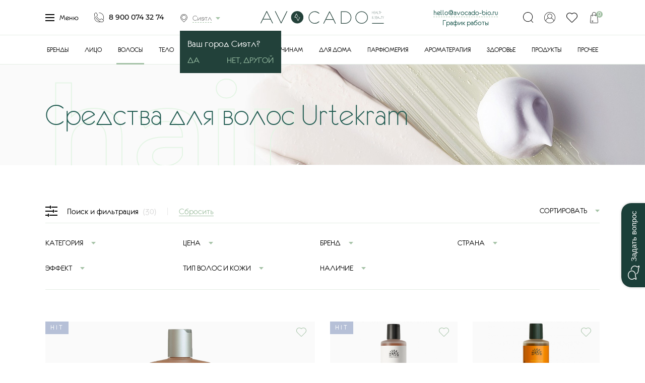

--- FILE ---
content_type: text/html; charset=utf-8
request_url: https://chita.avocado-bio.ru/volosy/urtekram.html
body_size: 28277
content:
<!DOCTYPE html>
<html lang="ru">
<head itemscope itemtype="http://schema.org/WPHeader">
    <meta charset="UTF-8">
    <script async src="/tmpl/js/classy-unicode.js"></script>
        <meta property='og:title' content='Средства для волос Urtekram купить в Чите приобрести в Челябинске'><meta property='og:description' content='✅Средства для волос Urtekram приобрести в Челябинске онлайн с доставкой вы сможете в экомаркете «Авокадо» ☎ +7 (900) 074-32-74'><meta name='twitter:card' content='product'><meta property='twitter:title' content='Средства для волос Urtekram купить в Чите приобрести в Челябинске'><meta property='og:image' content='https://avocado-bio.ru/netcat_files/cache/701a3184f117bf15bec72046fba55f04_600x314x1.jpg'><meta property='twitter:image' content='https://avocado-bio.ru/netcat_files/cache/701a3184f117bf15bec72046fba55f04_600x600x1.jpg'>
              <meta property="og:image:width" content="600">
              <meta property="og:image:height" content="314">
              <meta property="og:type" content="website">

              <meta property='og:url' content='https://chita.avocado-bio.ru/volosy/urtekram.html'><meta property='twitter:domain' content='https://avocado-bio.ru'><meta property='twitter:url' content='https://chita.avocado-bio.ru/volosy/urtekram.html'><meta property='og:image:alt' content='Urtekram' /><meta property='twitter:image:alt' content='Urtekram' /><meta property='twitter:label1' content='Price'><meta property='twitter:data1' content=''>    <title itemprop="headline">Средства для волос Urtekram купить в Чите приобрести в Челябинске</title>
	    <meta name='description' itemprop='description' content='✅Средства для волос Urtekram приобрести в Челябинске онлайн с доставкой вы сможете в экомаркете «Авокадо» ☎ +7 (900) 074-32-74'>
        <meta itemprop="creator" content="Экомаркет «Авокадо»" />
    <meta itemprop="copyrightYear" content="2026">
    <meta itemprop="image" content="https://avocado-bio.ru/netcat_files/Image/avocado-bio-og.jpg">
    <meta name="viewport" content="width=device-width, initial-scale=1, maximum-scale=5, user-scalable=yes">
    <link rel="stylesheet" href="/tmpl/fancybox/jquery.fancybox.css">
        <link rel="stylesheet" href="/tmpl/css/styles.css">
    <link rel="stylesheet" href="/tmpl/css/new.css">
    <link rel="stylesheet" href="/tmpl/css/custom.css?v=156">
    <meta name="google-site-verification" content="Rn8fMzhzrn3zXYH0RSzi23_lh1qdcEkpBlZknJK7508" />
    <meta name="google-site-verification" content="vGl3_6WV2dogowvO3eTbgOq_O6Le0L4CiBknOteWxEw" />


    <!-- <script type="text/javascript" src="https://widget.cdek.ru/widget/widjet.js" id="ISDEKscript" ></script> -->
    <script type="text/javascript" src="https://cdn.jsdelivr.net/npm/@cdek-it/widget@3" charset="utf-8"></script>


        <link rel="canonical" href="https://chita.avocado-bio.ru/volosy/urtekram.html" />
    
        <script src="/tmpl/js/jquery-3.2.1.min.js"></script>

	<!-- Google Analytic -->
	<script>
		var _gaq = _gaq || [];
		_gaq.push = function(a) { ga('send', 'event', a[1], a[2]); };
		(function(i,s,o,g,r,a,m){i['GoogleAnalyticsObject']=r;i[r]=i[r]||function(){
		(i[r].q=i[r].q||[]).push(arguments)},i[r].l=1*new Date();a=s.createElement(o),
		m=s.getElementsByTagName(o)[0];a.async=1;a.src=g;m.parentNode.insertBefore(a,m)
		})(window,document,'script','//www.google-analytics.com/analytics.js','ga');

		ga('create', 'UA-91674966-1', 'auto');
		ga('require', 'displayfeatures');
		ga('send', 'pageview');
	</script>
	<!-- End Google Analytics -->
	<meta name="google-site-verification" content="oZbvHjjLNJxwr60L2fUscpUhpjS958dSbcvHMuDgDq4" />
	<meta name="yandex-verification" content="1ba13d7e42f1ad53" />
	<meta name="yandex-verification" content="2bab7b39f197809f" />

    <link rel='icon' href='/favicon.svg' type='image/svg+xml' />

    <link rel="icon" sizes="128x128" href="/icon-128.png">
    <link rel="icon" sizes="192x192" href="/icon-192.png">

    <link rel="apple-touch-icon" href="/apple-icon-57.png">
    <link rel="apple-touch-icon" sizes="76x76" href="/apple-touch-icon-76.png">
    <link rel="apple-touch-icon" sizes="120x120" href="/apple-touch-icon-120.png">
    <link rel="apple-touch-icon" sizes="152x152" href="/apple-touch-icon-152.png">
    <link rel="apple-touch-icon" sizes="167x167" href="/apple-touch-icon-167.png">
    <link rel="apple-touch-icon" sizes="180x180" href="/apple-touch-icon-180.png">

	<!-- Facebook Pixel Code -->
	<script>
	!function(f,b,e,v,n,t,s)
	{if(f.fbq)return;n=f.fbq=function(){n.callMethod?
	n.callMethod.apply(n,arguments):n.queue.push(arguments)};
	if(!f._fbq)f._fbq=n;n.push=n;n.loaded=!0;n.version='2.0';
	n.queue=[];t=b.createElement(e);t.async=!0;
	t.src=v;s=b.getElementsByTagName(e)[0];
	s.parentNode.insertBefore(t,s)}(window, document,'script',
	'https://connect.facebook.net/en_US/fbevents.js');
	fbq('init', '192053712571661');
	fbq('track', 'PageView');
	</script>
	<noscript><img height="1" width="1" style="display:none"
	src="https://www.facebook.com/tr?id=192053712571661&ev=PageView&noscript=1"
	/></noscript>
	<!-- End Facebook Pixel Code -->

    <!-- Top.Mail.Ru counter -->
<script type="text/javascript">
var _tmr = window._tmr || (window._tmr = []);
_tmr.push({id: "3339248", type: "pageView", start: (new Date()).getTime()});
(function (d, w, id) {
  if (d.getElementById(id)) return;
  var ts = d.createElement("script"); ts.type = "text/javascript"; ts.async = true; ts.id = id;
  ts.src = "https://top-fwz1.mail.ru/js/code.js";
  var f = function () {var s = d.getElementsByTagName("script")[0]; s.parentNode.insertBefore(ts, s);};
  if (w.opera == "[object Opera]") { d.addEventListener("DOMContentLoaded", f, false); } else { f(); }
})(document, window, "tmr-code");
</script>
<noscript><div><img src="https://top-fwz1.mail.ru/counter?id=3339248;js=na" style="position:absolute;left:-9999px;" alt="Top.Mail.Ru" /></div></noscript>
    <!-- /Top.Mail.Ru counter -->

	<script src="https://static.cdn-apple.com/businesschat/start-chat-button/2/index.js"></script>

	<meta name="google-site-verification" content="oZbvHjjLNJxwr60L2fUscpUhpjS958dSbcvHMuDgDq4" />
	<meta name="yandex-verification" content="1ba13d7e42f1ad53" />
	<meta name="yandex-verification" content="2bab7b39f197809f" />

    <!-- ?/* -->

        
    <link rel="alternate" hreflang="ru-CHE" href="https://avocado-bio.ru/volosy/urtekram.html" />
    <link rel="alternate" hreflang="ru-SVE " href="https://ekaterinburg.avocado-bio.ru/volosy/urtekram.html" />
    <link rel="alternate" hreflang="ru-MOW" href="https://moskva.avocado-bio.ru/volosy/urtekram.html" />
    <link rel="alternate" hreflang="ru-SPE" href="https://sankt-peterburg.avocado-bio.ru/volosy/urtekram.html" />
    <link rel="alternate" hreflang="ru-KK" href="https://abakan.avocado-bio.ru/volosy/urtekram.html" />
    <link rel="alternate" hreflang="ru-CHU" href="https://anadyr.avocado-bio.ru/volosy/urtekram.html" />
    <link rel="alternate" hreflang="ru-ARK " href="https://arhangelsk.avocado-bio.ru/volosy/urtekram.html" />
    <link rel="alternate" hreflang="ru-AST " href="https://astrahan.avocado-bio.ru/volosy/urtekram.html" />
    <link rel="alternate" hreflang="ru-AL" href="https://barnaul.avocado-bio.ru/volosy/urtekram.html" />
    <link rel="alternate" hreflang="ru-BEL " href="https://belgorod.avocado-bio.ru/volosy/urtekram.html" />
    <link rel="alternate" hreflang="ru-YEV" href="https://birobidzhan.avocado-bio.ru/volosy/urtekram.html" />
    <link rel="alternate" hreflang="ru-AMU " href="https://blagoveshchensk.avocado-bio.ru/volosy/urtekram.html" />
    <link rel="alternate" hreflang="ru-BRY " href="https://bryansk.avocado-bio.ru/volosy/urtekram.html" />
    <link rel="alternate" hreflang="ru-NGR " href="https://velikij-novgorod.avocado-bio.ru/volosy/urtekram.html" />
    <link rel="alternate" hreflang="ru-PRI " href="https://vladivostok.avocado-bio.ru/volosy/urtekram.html" />
    <link rel="alternate" hreflang="ru-SE" href="https://vladikavkaz.avocado-bio.ru/volosy/urtekram.html" />
    <link rel="alternate" hreflang="ru-VLA " href="https://vladimir.avocado-bio.ru/volosy/urtekram.html" />
    <link rel="alternate" hreflang="ru-VGG" href="https://volgograd.avocado-bio.ru/volosy/urtekram.html" />
    <link rel="alternate" hreflang="ru-VLG" href="https://vologda.avocado-bio.ru/volosy/urtekram.html" />
    <link rel="alternate" hreflang="ru-VOR" href="https://voronezh.avocado-bio.ru/volosy/urtekram.html" />
    <link rel="alternate" hreflang="ru-AL" href="https://gorno-altajsk.avocado-bio.ru/volosy/urtekram.html" />
    <link rel="alternate" hreflang="ru-CE " href="https://groznyj.avocado-bio.ru/volosy/urtekram.html" />
    <link rel="alternate" hreflang="ru-IVA " href="https://ivanovo.avocado-bio.ru/volosy/urtekram.html" />
    <link rel="alternate" hreflang="ru-UD" href="https://izhevsk.avocado-bio.ru/volosy/urtekram.html" />
    <link rel="alternate" hreflang="ru-IRK " href="https://irkutsk.avocado-bio.ru/volosy/urtekram.html" />
    <link rel="alternate" hreflang="ru-ME" href="https://joshkar-ola.avocado-bio.ru/volosy/urtekram.html" />
    <link rel="alternate" hreflang="ru-TA" href="https://kazan.avocado-bio.ru/volosy/urtekram.html" />
    <link rel="alternate" hreflang="ru-KGD " href="https://kaliningrad.avocado-bio.ru/volosy/urtekram.html" />
    <link rel="alternate" hreflang="ru-KLU" href="https://kaluga.avocado-bio.ru/volosy/urtekram.html" />
    <link rel="alternate" hreflang="ru-KEM" href="https://kemerovo.avocado-bio.ru/volosy/urtekram.html" />
    <link rel="alternate" hreflang="ru-KIR" href="https://kirov.avocado-bio.ru/volosy/urtekram.html" />
    <link rel="alternate" hreflang="ru-KOS" href="https://kostroma.avocado-bio.ru/volosy/urtekram.html" />
    <link rel="alternate" hreflang="ru-KDA" href="https://krasnodar.avocado-bio.ru/volosy/urtekram.html" />
    <link rel="alternate" hreflang="ru-KYA" href="https://krasnoyarsk.avocado-bio.ru/volosy/urtekram.html" />
    <link rel="alternate" hreflang="ru-KGN " href="https://kurgan.avocado-bio.ru/volosy/urtekram.html" />
    <link rel="alternate" hreflang="ru-KRS " href="https://kursk.avocado-bio.ru/volosy/urtekram.html" />
    <link rel="alternate" hreflang="ru-TY " href="https://kyzyl.avocado-bio.ru/volosy/urtekram.html" />
    <link rel="alternate" hreflang="ru-LEN " href="https://leningradskaya-oblast.avocado-bio.ru/volosy/urtekram.html" />
    <link rel="alternate" hreflang="ru-LIP" href="https://lipeck.avocado-bio.ru/volosy/urtekram.html" />
    <link rel="alternate" hreflang="ru-MAG" href="https://magadan.avocado-bio.ru/volosy/urtekram.html" />
    <link rel="alternate" hreflang="ru-IN" href="https://magas.avocado-bio.ru/volosy/urtekram.html" />
    <link rel="alternate" hreflang="ru-AD" href="https://majkop.avocado-bio.ru/volosy/urtekram.html" />
    <link rel="alternate" hreflang="ru-DA" href="https://mahachkala.avocado-bio.ru/volosy/urtekram.html" />
    <link rel="alternate" hreflang="ru-MOS" href="https://moskovskaya-oblast.avocado-bio.ru/volosy/urtekram.html" />
    <link rel="alternate" hreflang="ru-MUR" href="https://murmansk.avocado-bio.ru/volosy/urtekram.html" />
    <link rel="alternate" hreflang="ru-KB" href="https://nalchik.avocado-bio.ru/volosy/urtekram.html" />
    <link rel="alternate" hreflang="ru-NEN" href="https://naryan-mar.avocado-bio.ru/volosy/urtekram.html" />
    <link rel="alternate" hreflang="ru-NIZ" href="https://nizhnij-novgorod.avocado-bio.ru/volosy/urtekram.html" />
    <link rel="alternate" hreflang="ru-NVS" href="https://novosibirsk.avocado-bio.ru/volosy/urtekram.html" />
    <link rel="alternate" hreflang="ru-OMS" href="https://omsk.avocado-bio.ru/volosy/urtekram.html" />
    <link rel="alternate" hreflang="ru-ORL " href="https://oryol.avocado-bio.ru/volosy/urtekram.html" />
    <link rel="alternate" hreflang="ru-ORE " href="https://orenburg.avocado-bio.ru/volosy/urtekram.html" />
    <link rel="alternate" hreflang="ru-PNZ" href="https://penza.avocado-bio.ru/volosy/urtekram.html" />
    <link rel="alternate" hreflang="ru-PER" href="https://perm.avocado-bio.ru/volosy/urtekram.html" />
    <link rel="alternate" hreflang="ru-KR" href="https://petrozavodsk.avocado-bio.ru/volosy/urtekram.html" />
    <link rel="alternate" hreflang="ru-KAM" href="https://petropavlovsk-kamchatskij.avocado-bio.ru/volosy/urtekram.html" />

    <link rel="alternate" hreflang="ru-PSK " href="https://pskov.avocado-bio.ru/volosy/urtekram.html" />
    <link rel="alternate" hreflang="ru-ROS" href="https://rostov-na-donu.avocado-bio.ru/volosy/urtekram.html" />
    <link rel="alternate" hreflang="ru-RYA" href="https://ryazan.avocado-bio.ru/volosy/urtekram.html" />
    <link rel="alternate" hreflang="ru-YAN" href="https://salekhard.avocado-bio.ru/volosy/urtekram.html" />
    <link rel="alternate" hreflang="ru-SAM" href="https://samara.avocado-bio.ru/volosy/urtekram.html" />
    <link rel="alternate" hreflang="ru-MOS" href="https://saransk.avocado-bio.ru/volosy/urtekram.html" />
    <link rel="alternate" hreflang="ru-SAR" href="https://saratov.avocado-bio.ru/volosy/urtekram.html" />
    <link rel="alternate" hreflang="ua-40" href="https://sevastopol.avocado-bio.ru/volosy/urtekram.html" />
    <link rel="alternate" hreflang="ua-43" href="https://simferopol.avocado-bio.ru/volosy/urtekram.html" />
    <link rel="alternate" hreflang="ru-SMO" href="https://smolensk.avocado-bio.ru/volosy/urtekram.html" />
    <link rel="alternate" hreflang="ru-STA" href="https://stavropol.avocado-bio.ru/volosy/urtekram.html" />
    <link rel="alternate" hreflang="ru-KOS" href="https://syktyvkar.avocado-bio.ru/volosy/urtekram.html" />
    <link rel="alternate" hreflang="ru-TAM " href="https://tambov.avocado-bio.ru/volosy/urtekram.html" />
    <link rel="alternate" hreflang="ru-TVE " href="https://tver.avocado-bio.ru/volosy/urtekram.html" />
    <link rel="alternate" hreflang="ru-TOM" href="https://tomsk.avocado-bio.ru/volosy/urtekram.html" />
    <link rel="alternate" hreflang="ru-TUL" href="https://tyla.avocado-bio.ru/volosy/urtekram.html" />
    <link rel="alternate" hreflang="ru-TYU" href="https://tyumen.avocado-bio.ru/volosy/urtekram.html" />
    <link rel="alternate" hreflang="ru-BU" href="https://ulan-ude.avocado-bio.ru/volosy/urtekram.html" />
    <link rel="alternate" hreflang="ru-ULY" href="https://ulyanovsk.avocado-bio.ru/volosy/urtekram.html" />
    <link rel="alternate" hreflang="ru-BA" href="https://ufa.avocado-bio.ru/volosy/urtekram.html" />
    <link rel="alternate" hreflang="ru-KHA" href="https://habarovsk.avocado-bio.ru/volosy/urtekram.html" />
    <link rel="alternate" hreflang="ru-KHM" href="https://hanty-mansijsk.avocado-bio.ru/volosy/urtekram.html" />
    <link rel="alternate" hreflang="ru-CU" href="https://cheboskary.avocado-bio.ru/volosy/urtekram.html" />
    <link rel="alternate" hreflang="ru-KC" href="https://cherkessk.avocado-bio.ru/volosy/urtekram.html" />
    <link rel="alternate" hreflang="ru-ZAB" href="https://chita.avocado-bio.ru/volosy/urtekram.html" />
    <link rel="alternate" hreflang="ru-KLU" href="https://elista.avocado-bio.ru/volosy/urtekram.html" />
    <link rel="alternate" hreflang="ru-SAK" href="https://yuzhno-sahalinsk.avocado-bio.ru/volosy/urtekram.html" />
    <link rel="alternate" hreflang="ru-SA" href="https://yakutsk.avocado-bio.ru/volosy/urtekram.html" />
    <link rel="alternate" hreflang="ru-YAR " href="https://yaroslavl.avocado-bio.ru/volosy/urtekram.html" />
    <link rel="alternate" hreflang="x-default" href="https://avocado-bio.ru/volosy/urtekram.html" />
        <!-- */? -->

    <!-- Google Tag Manager -->
    <script>(function(w,d,s,l,i){w[l]=w[l]||[];w[l].push({'gtm.start':
    new Date().getTime(),event:'gtm.js'});var f=d.getElementsByTagName(s)[0],
    j=d.createElement(s),dl=l!='dataLayer'?'&l='+l:'';j.async=true;j.src=
    'https://www.googletagmanager.com/gtm.js?id='+i+dl;f.parentNode.insertBefore(j,f);
    })(window,document,'script','dataLayer','GTM-NFWN4Z4');</script>
    <!-- End Google Tag Manager -->
 <meta name="yandex-verification" content="0d0a1d72a192e144" />

</head>


<body><script>(function(){var f=nc_stats_analytics_event=function(){f.E?f.E.push(arguments):f.E=[arguments]}})();</script><script src="/netcat/modules/stats/js/nc_stats_analytics_event.min.js" defer></script>
    <!-- Google Tag Manager (noscript) -->
    <noscript><iframe src="https://www.googletagmanager.com/ns.html?id=GTM-NFWN4Z4"
    height="0" width="0" style="display:none;visibility:hidden"></iframe></noscript>
    <!-- End Google Tag Manager (noscript) -->

	<!-- <div class="wrapper">  -->
    <!-- <div class="wrapin">  -->

    <!-- показываем баннер в шапке -->
                 	<div class="wrapper">
                <div class="wrapin">
            




<div class="header">
	<div class="blockin">
		<div class="row flex aic">
			<div class="col-lg-4 col-md-6 col-xs-3">
				<div class="flex aic jcsb left">
					<a href="#" class="menu openmenu">
						<div class="burger-menu">
							<span></span>
							<span></span>
							<span></span>
							<span></span>
						</div>
						Меню
					</a>
					<a href="tel:89000743274" class="tel">8 900 074 32 74</a>

                    <div class="citytopwrap">
                    <a href="#citypopup" class="city openmodal"><span>Сиэтл                                        </span></a>
                    
                    <script>
                    $(document).ready(function() {
                        $(".js-hidecity").click(function(){
                            $(".citytopwrap__info").fadeOut(200);
                        });
                    });
                    </script>

					<div class="citytopwrap__info">
						Ваш город Сиэтл?
						<div class="buttonblock">
							<a href="#" class="js-hidecity"><span>Да</span></a>
							<a href="#citypopup" class="openmodal">Нет, другой</a>
						</div>
					</div>
                                        </div>

				</div>
				<div class="mobblock">
					<a href="#" class="basket js-popcart"><span class="shop-cartCount">0</span></a>
					<a href="#login" class="openmodal openlogin"></a>				</div>
			</div>
			<div class="col-lg-4 col-md-3 col-xs-6 flex jcc">
                <div class="wrap_graf_mob">
                    <a href="mailto:hello@avocado-bio.ru" style="border-bottom: 1px dashed #a9c5ab; margin-right: 20px;">hello@avocado-bio.ru</a>
                    <a href="#graf_mob" style="position: relative;">График работы</a>
                         <div class="graf_mob">
                            График приема заказов круглосуточно. <br>График работы доставки с 10-00 до 21-00
                         </div>
                </div>

				<a href="/" class="logo">
					<picture>
						<source media="(max-width:991px)" srcset="/tmpl/images/logo_mobile.svg">
						<img src="/tmpl/images/logo_d.svg" alt='«Авокадо» — экомаркет натуральных продуктов и косметики'>
					</picture>
				</a>
			</div>
			<div class="col-lg-4 col-md-3 col-xs-3 flex jcfe aic">

                <div class="wrap_graf">
                    <a href="mailto:hello@avocado-bio.ru" style="border-bottom: 1px dashed #a9c5ab;">hello@avocado-bio.ru</a><br>
                    <a href="#graf" style="position: relative;">График работы</a>
                         <div class="graf">
                            График приема заказов круглосуточно.<br>
                            График работы доставки с 10-00 до 21-00
                         </div>
                </div>

				<div class="right flex jcsb">
					<a href="#" class="openserarch"></a>
					<a href="#login" class="openmodal openlogin"></a>					<a href="#" class="favorit js-toreg"><span></span></a>
					<a href="#" class="basket js-popcart"><span class="shop-cartCount">0</span></a>
				</div>
				<div class="burger">
					<span></span>
					<span></span>
					<span></span>
					<span></span>
				</div>
			</div>
		</div>
	</div>
</div>
<div class="opensearch">
	<div class="blockin">
		<div class="wrap">
			<form action="/search/" method="get" class="search">
				<input class="search_js" type="text" name="query" value="" placeholder="Поиск по сайту">
				<button>Найти</button>
				<div class="preloader"></div>
				<div class="s_result"></div>
			</form>
			<div class="searchblock">
				<div class="scroll"></div>
			</div>
		</div>
	</div>
</div>
<div class="topmenu">
	<div class="blockin flex jcc">
		<ul>
			<li><a href='/brands/' class=''>Бренды</a></li><li><a href='/litso/' class=''>Лицо</a></li><li class='active'><a href='/volosy/' class=' active-a'>Волосы</a></li><li><a href='/telo/' class=''>Тело</a></li><li><a href='/makiyazh/' class=''>Макияж</a></li><li><a href='/detyam/' class=''>Детям</a></li><li><a href='/muzhchinam/' class=''>Мужчинам</a></li><li><a href='/dlya-doma/' class=''>Для дома</a></li><li><a href='/parfyumeriya/' class=''>Парфюмерия</a></li><li><a href='/aromaterapiya/' class=''>Ароматерапия</a></li><li><a href='/zdorov-e/' class=''>Здоровье</a></li><li><a href='/produkty/' class=''>Продукты</a></li><li><a href='/prochee/' class=''>Прочее</a></li>            		</ul>
	</div>
</div>
<div class="menu_topblock">
	<div class="wrap">
		<div class="blockin">
			<div class="w_block active w_block_0">
				<div class="row">
					<div class="col-md-2 col-sm-3">
						<ul class="lefttab">
							<li><a href='/catalog/'>Каталог</a></li><li><a href='/about/'>О нас</a></li><li><a href='/prochee/podarochnye-sertifikaty/'>Подарочные карты</a></li><li><a href='/sistema-loyalnosti/'>Система лояльности</a></li><li><a href='/prochee/individual-nyy-podbor-uhoda/individual-nyy-podbor-uhoda-s-otslezhivaniem-rezul-tata-i-obratnoy-svyaz-yu.html'>Индивидуальный подбор ухода</a></li><li><a href='/dostavka/'>Доставка</a></li><li><a href='/oplata/'>Оплата</a></li><li><a href='/vozvrat-i-obmen/'>Возврат и обмен</a></li><li><a href='/blog/'>Блог</a></li><li><a href='/contacts/'>Контакты</a></li>						</ul>
					</div>
					<div class="col-sm-10 col-sm-9">
						<div class="acordblock active acordblock_all">
							<div class="row">
								<div class="col-sm-2">

								</div>
                                								<div class="col-sm-5">
									<div class="block">
										<a class="img" href="/aktsii/"><img src="/netcat_files/cache/d95e45220d8bfd8ebc6878c333293cbb_380x379x1.jpg" alt="Каталог Акции" loading="lazy"></a>
										<div class="title"><a href="/aktsii/">Акции</a></div>
										<div class="text">Самые интересные и выгодные предложения нашего интернет-магазина</div>
									</div>
								</div>
                                																<div class="col-sm-5">
									<div class="block">
										<a class="img" href="/bestsellery/"><img src="/netcat_files/cache/ec371c66ba92d6b070173d71afaf1bcb_380x379x1.jpg" alt="Каталог Бестселлеры" loading="lazy"></a>
										<div class="title"><a href="/bestsellery/">Бестселлеры</a></div>
										<div class="text">Продукты, получившие заслуженную популярность благодаря своим уникальным свойствам</div>
									</div>
								</div>
                                							</div>
						</div>
					</div>
				</div>
			</div>

		</div>
	</div>
	<div class='vClose' style='width:100%;'></div>
</div>
<div class="showmenublock">
	<div class="wrap">
		<div class="blockin">
                                                    			<div class="w_block active w_block_1">
				<div class="row">
					<div class="col-md-3 col-sm-3">
						<ul class="lefttab">
							<li><a href='/litso/zaschita-ot-solntsa/'>Защита от солнца</a></li><li><a href='/litso/ochischenie-i-demakiyazh/'>Очищение и демакияж</a></li><li><a href='/litso/tonizirovanie/'>Тонизирование</a></li><li><a href='/litso/dnevnoy-uhod/'>Дневной уход</a></li><li><a href='/litso/nochnoy-uhod/'>Ночной уход</a></li><li><a href='/litso/syvorotki/'>Сыворотки</a></li><li><a href='/litso/krem-dlya-vek/'>Крем для век</a></li><li><a href='/litso/maski/'>Маски</a></li><li><a href='/litso/skraby-i-pilingi/'>Скрабы и пилинги</a></li><li><a href='/litso/tochechnye-sredstva/'>Точечные средства</a></li><li><a href='/litso/patchi/'>Патчи</a></li><li><a href='/litso/uhod-dlya-gub/'>Уход для губ</a></li><li><a href='/litso/uhod-za-brovyami-i-resnitsami/'>Уход за бровями и ресницами</a></li><li><a href='/litso/uhod-za-polost-yu-rta/'>Уход за полостью рта</a></li><li><a href='/litso/nabory-dlya-litsa/'>Наборы для лица</a></li>						</ul>
					</div>
					<div class="col-sm-9 col-sm-9">
						<div class="acordblock active acordblock_all">
							<div class="row">
								<div class="col-sm-2">

								</div>
																<div class="col-sm-5">
									<div class="block">
										<a class="img" href="/litso/whamisa.html"><img src="/netcat_files/cache/9fef4e4f75fa139ff01dc5b5a49e3d34_380x379x1.jpg" alt="Каталог WHAMISA" loading="lazy"></a>
										<div class="title"><a href="/litso/whamisa.html">WHAMISA</a></div>
										<div class="text"></div>
									</div>
								</div>
                                																<div class="col-sm-5">
									<div class="block">
										<a class="img" href="/litso/sativa.html"><img src="/netcat_files/cache/5e6adce827a8a022010025aa28764067_380x379x1.jpg" alt="Каталог SATIVA" loading="lazy"></a>
										<div class="title"><a href="/litso/sativa.html">SATIVA</a></div>
										<div class="text"></div>
									</div>
								</div>
                                							</div>
						</div>

					</div>
				</div>
			</div>
                                			<div class="w_block active w_block_2">
				<div class="row">
					<div class="col-md-3 col-sm-3">
						<ul class="lefttab">
							<li><a href='/volosy/axessuary/'>Аксессуары</a></li><li><a href='/volosy/shampuni/'>Шампуни</a></li><li><a href='/volosy/suhoy-shampun/'>Сухой шампунь</a></li><li><a href='/volosy/tverdye-shampuni/'>Твердые шампуни</a></li><li><a href='/volosy/konditsionery-i-bal-zamy/'>Кондиционеры и бальзамы</a></li><li><a href='/volosy/kovoshing/'>Ковошинг</a></li><li><a href='/volosy/maski-dlya-volos/'>Маски для волос</a></li><li><a href='/volosy/masla-dlya-volos/'>Масла для волос</a></li><li><a href='/volosy/syvorotki-dlya-volos/'>Сыворотки для волос</a></li><li><a href='/volosy/skraby-i-pilingi-dlya-kozhi-golovy/'>Скрабы и пилинги для кожи головы</a></li><li><a href='/volosy/toniki-dlya-kozhi-golovy/'>Тоники для кожи головы</a></li><li><a href='/volosy/sredstva-dlya-ukladki-i-zaschity/'>Средства для укладки и защиты</a></li>						</ul>
					</div>
					<div class="col-sm-9 col-sm-9">
						<div class="acordblock active acordblock_all">
							<div class="row">
								<div class="col-sm-2">

								</div>
																<div class="col-sm-5">
									<div class="block">
										<a class="img" href="/volosy/urtekram.html"><img src="/netcat_files/cache/62cb90158d04e07e261d1c71a69e2c05_380x379x1.jpg" alt="Каталог URTEKRAM" loading="lazy"></a>
										<div class="title"><a href="/volosy/urtekram.html">URTEKRAM</a></div>
										<div class="text"></div>
									</div>
								</div>
                                																<div class="col-sm-5">
									<div class="block">
										<a class="img" href="/volosy/cosmavera.html"><img src="/netcat_files/cache/307c56d9e50863793576ac3aed2d26fa_380x379x1.jpg" alt="Каталог COSMAVERA" loading="lazy"></a>
										<div class="title"><a href="/volosy/cosmavera.html">COSMAVERA</a></div>
										<div class="text"></div>
									</div>
								</div>
                                							</div>
						</div>

					</div>
				</div>
			</div>
                                			<div class="w_block active w_block_3">
				<div class="row">
					<div class="col-md-3 col-sm-3">
						<ul class="lefttab">
							<li><a href='/telo/massazhnye-svechi/'>Массажные свечи</a></li><li><a href='/telo/nabory-dlya-tela/'>Наборы для тела</a></li><li><a href='/telo/dlya-dusha/'>Для душа</a></li><li><a href='/telo/dlya-vanny/'>Для ванны</a></li><li><a href='/telo/skraby/'>Скрабы</a></li><li><a href='/telo/kremy-i-los-ony/'>Кремы и лосьоны</a></li><li><a href='/telo/masla-dlya-tela-i-massazha/'>Масла для тела и массажа</a></li><li><a href='/telo/intimnaya-gigiena/'>Интимная гигиена</a></li><li><a href='/telo/dezodoranty/'>Дезодоранты</a></li><li><a href='/telo/uhod-dlya-ruk/'>Уход для рук</a></li><li><a href='/telo/uhod-dlya-nogtey/'>Уход для ногтей</a></li><li><a href='/telo/mylo/'>Мыло</a></li><li><a href='/telo/zaschita-ot-solntsa/'>Защита от солнца</a></li><li><a href='/telo/avtozagar/'>Автозагар</a></li><li><a href='/telo/depilyatsiya/'>Депиляция</a></li><li><a href='/telo/lubrikanty/'>Лубриканты</a></li><li><a href='/telo/obertyvaniya/'>Обертывания</a></li><li><a href='/telo/zaschita-ot-komarov/'>Защита от комаров</a></li><li><a href='/telo/antiseptiki/'>Антисептики</a></li><li><a href='/telo/laki-dlya-nogtey/'>Лаки для ногтей</a></li>						</ul>
					</div>
					<div class="col-sm-9 col-sm-9">
						<div class="acordblock active acordblock_all">
							<div class="row">
								<div class="col-sm-2">

								</div>
																<div class="col-sm-5">
									<div class="block">
										<a class="img" href="/telo/weleda.html"><img src="/netcat_files/cache/7cb43fedc13ced4fce69464511b23772_380x379x1.jpg" alt="Каталог WELEDA" loading="lazy"></a>
										<div class="title"><a href="/telo/weleda.html">WELEDA</a></div>
										<div class="text"></div>
									</div>
								</div>
                                																<div class="col-sm-5">
									<div class="block">
										<a class="img" href="/telo/smorodina.html"><img src="/netcat_files/cache/4ed97b65669b36b903bee9b99ceb83c0_380x379x1.jpg" alt="Каталог SMORODINA" loading="lazy"></a>
										<div class="title"><a href="/telo/smorodina.html">SMORODINA</a></div>
										<div class="text"></div>
									</div>
								</div>
                                							</div>
						</div>

					</div>
				</div>
			</div>
                                			<div class="w_block active w_block_4">
				<div class="row">
					<div class="col-md-3 col-sm-3">
						<ul class="lefttab">
							<li><a href='/makiyazh/osnova-pod-makiyazh/'>Основа под макияж</a></li><li><a href='/makiyazh/tonal-nye-i-bb-sredstva/'>Тональные и BB-средства</a></li><li><a href='/makiyazh/mineral-nye-tonal-nye-osnovy/'>Минеральные тональные основы</a></li><li><a href='/makiyazh/praymery/'>Праймеры</a></li><li><a href='/makiyazh/konsilery-i-korrektory/'>Консилеры и корректоры</a></li><li><a href='/makiyazh/karandash-i-podvodka-dlya-glaz/'>Карандаш и подводка для глаз</a></li><li><a href='/makiyazh/rumyana/'>Румяна</a></li><li><a href='/makiyazh/bronzery/'>Бронзеры</a></li><li><a href='/makiyazh/haylaytery/'>Хайлайтеры</a></li><li><a href='/makiyazh/pudra/'>Пудра</a></li><li><a href='/makiyazh/tush/'>Тушь</a></li><li><a href='/makiyazh/teni/'>Тени</a></li><li><a href='/makiyazh/mineral-nye-pigmenty-i-glittery/'>Минеральные пигменты и глиттеры</a></li><li><a href='/makiyazh/sredstva-dlya-brovey/'>Средства для бровей</a></li><li><a href='/makiyazh/karandash-dlya-gub/'>Карандаш для губ</a></li><li><a href='/makiyazh/pomada/'>Помада</a></li><li><a href='/makiyazh/blesk-dlya-gub/'>Блеск для губ</a></li><li><a href='/makiyazh/fixatsiya-makiyazha/'>Фиксация макияжа</a></li><li><a href='/makiyazh/kisti-i-sponzhi-dlya-makiyazha/'>Кисти и спонжи для макияжа</a></li><li><a href='/makiyazh/axessuary/'>Аксессуары</a></li>						</ul>
					</div>
					<div class="col-sm-9 col-sm-9">
						<div class="acordblock active acordblock_all">
							<div class="row">
								<div class="col-sm-2">

								</div>
																<div class="col-sm-5">
									<div class="block">
										<a class="img" href="/makiyazh/purobio.html"><img src="/netcat_files/cache/477eef12cc09abe8720239695209d848_380x379x1.jpg" alt="Каталог PUROBIO" loading="lazy"></a>
										<div class="title"><a href="/makiyazh/purobio.html">PUROBIO</a></div>
										<div class="text"></div>
									</div>
								</div>
                                																<div class="col-sm-5">
									<div class="block">
										<a class="img" href="/makiyazh/kristall-minerals.html"><img src="/netcat_files/cache/3a87705de0a8bdef9e4c5f206b1dd1b1_380x379x1.jpg" alt="Каталог KRISTALL MINERALS" loading="lazy"></a>
										<div class="title"><a href="/makiyazh/kristall-minerals.html">KRISTALL MINERALS</a></div>
										<div class="text"></div>
									</div>
								</div>
                                							</div>
						</div>

					</div>
				</div>
			</div>
                                			<div class="w_block active w_block_5">
				<div class="row">
					<div class="col-md-3 col-sm-3">
						<ul class="lefttab">
							<li><a href='/detyam/podguzniki/'>Подгузники</a></li><li><a href='/detyam/pena-dlya-vanny/'>Пена для ванны</a></li><li><a href='/detyam/shampuni-i-konditsionery/'>Шампуни и кондиционеры</a></li><li><a href='/detyam/sredstva-dlya-kupaniya/'>Средства для купания</a></li><li><a href='/detyam/krem-i-molochko/'>Крем и молочко</a></li><li><a href='/detyam/masla-dlya-uhoda-i-massazha/'>Масла для ухода и массажа</a></li><li><a href='/detyam/zubnaya-pasta/'>Зубная паста</a></li><li><a href='/detyam/zaschita-ot-solntsa-dlya-detey/'>Защита от солнца для детей</a></li>						</ul>
					</div>
					<div class="col-sm-9 col-sm-9">
						<div class="acordblock active acordblock_all">
							<div class="row">
								<div class="col-sm-2">

								</div>
																<div class="col-sm-5">
									<div class="block">
										<a class="img" href="/detyam/weleda.html"><img src="/netcat_files/cache/beb71b82415e94788fced6842bc2a0a3_380x379x1.jpg" alt="Каталог WELEDA" loading="lazy"></a>
										<div class="title"><a href="/detyam/weleda.html">WELEDA</a></div>
										<div class="text"></div>
									</div>
								</div>
                                																<div class="col-sm-5">
									<div class="block">
										<a class="img" href="/detyam/miko.html"><img src="/netcat_files/cache/71baf3a2988396e441e41c8d65aa1300_380x379x1.jpg" alt="Каталог MIKO" loading="lazy"></a>
										<div class="title"><a href="/detyam/miko.html">MIKO</a></div>
										<div class="text"></div>
									</div>
								</div>
                                							</div>
						</div>

					</div>
				</div>
			</div>
                                			<div class="w_block active w_block_6">
				<div class="row">
					<div class="col-md-3 col-sm-3">
						<ul class="lefttab">
							<li><a href='/muzhchinam/shampuni-i-geli-dlya-dusha/'>Шампуни и гели для душа</a></li><li><a href='/muzhchinam/sredstva-dlya-umyvaniya/'>Средства для умывания</a></li><li><a href='/muzhchinam/kremy-dlya-litsa/'>Кремы для лица</a></li><li><a href='/muzhchinam/sredstva-dlya-brit-ya/'>Средства для бритья</a></li><li><a href='/muzhchinam/sredstva-posle-brit-ya/'>Средства после бритья</a></li><li><a href='/muzhchinam/dezodoranty/'>Дезодоранты</a></li>						</ul>
					</div>
					<div class="col-sm-9 col-sm-9">
						<div class="acordblock active acordblock_all">
							<div class="row">
								<div class="col-sm-2">

								</div>
																<div class="col-sm-5">
									<div class="block">
										<a class="img" href="/brands/muehle.html"><img src="/netcat_files/cache/6c21b2f63b64083466dec31a2f847e22_380x379x1.jpg" alt="Каталог MUEHLE" loading="lazy"></a>
										<div class="title"><a href="/brands/muehle.html">MUEHLE</a></div>
										<div class="text"></div>
									</div>
								</div>
                                																<div class="col-sm-5">
									<div class="block">
										<a class="img" href="/brands/miko.html"><img src="/netcat_files/cache/8a1521c45a75d12aee97385b8f07e2f8_380x379x1.jpg" alt="Каталог MIKO" loading="lazy"></a>
										<div class="title"><a href="/brands/miko.html">MIKO</a></div>
										<div class="text"></div>
									</div>
								</div>
                                							</div>
						</div>

					</div>
				</div>
			</div>
                                			<div class="w_block active w_block_7">
				<div class="row">
					<div class="col-md-3 col-sm-3">
						<ul class="lefttab">
							<li><a href='/dlya-doma/predmety-dekora/'>Предметы декора</a></li><li><a href='/dlya-doma/posuda/'>Посуда</a></li><li><a href='/dlya-doma/aromaticheskie-svechi/'>Ароматические свечи</a></li><li><a href='/dlya-doma/aromadiffuzory/'>Аромадиффузоры</a></li><li><a href='/dlya-doma/avtomobil-nye-diffuzory/'>Автомобильные диффузоры</a></li><li><a href='/dlya-doma/aromaticheskie-sashe/'>Ароматические саше</a></li><li><a href='/dlya-doma/aromaticheskie-sprei/'>Ароматические спреи</a></li><li><a href='/dlya-doma/blagovoniya/'>Благовония</a></li><li><a href='/dlya-doma/bytovaya-nehimiya/'>Бытовая НЕхимия</a></li><li><a href='/dlya-doma/inter-ernye-svechi/'>Интерьерные свечи</a></li><li><a href='/dlya-doma/podsvechniki/'>Подсвечники</a></li><li><a href='/dlya-doma/podstavki-dlya-blagovoniy/'>Подставки для благовоний</a></li><li><a href='/dlya-doma/svechi-dlya-ritualov/'>Свечи для ритуалов</a></li>						</ul>
					</div>
					<div class="col-sm-9 col-sm-9">
						<div class="acordblock active acordblock_all">
							<div class="row">
								<div class="col-sm-2">

								</div>
																<div class="col-sm-5">
									<div class="block">
										<a class="img" href="/brands/feel-me.html"><img src="/netcat_files/cache/95b5d69d9d8c303a9dfc497b187a9b66_380x379x1.jpg" alt="Каталог FEEL ME" loading="lazy"></a>
										<div class="title"><a href="/brands/feel-me.html">FEEL ME</a></div>
										<div class="text"></div>
									</div>
								</div>
                                																<div class="col-sm-5">
									<div class="block">
										<a class="img" href="/dlya-doma/pure-water.html"><img src="/netcat_files/cache/f3777f5ff30fe8c404bf10ee7e5db757_380x379x1.jpg" alt="Каталог PURE WATER" loading="lazy"></a>
										<div class="title"><a href="/dlya-doma/pure-water.html">PURE WATER</a></div>
										<div class="text"></div>
									</div>
								</div>
                                							</div>
						</div>

					</div>
				</div>
			</div>
                                			<div class="w_block active w_block_8">
				<div class="row">
					<div class="col-md-3 col-sm-3">
						<ul class="lefttab">
							<li><a href='/parfyumeriya/maslyanye-duhi/'>Масляные духи</a></li><li><a href='/parfyumeriya/aromaticheskie-sprei/'>Ароматические спреи</a></li><li><a href='/parfyumeriya/parfyumirovannaya-voda/'>Парфюмированная вода</a></li><li><a href='/parfyumeriya/tualetnaya-voda/'>Туалетная вода</a></li><li><a href='/parfyumeriya/tverdye-duhi/'>Твердые духи</a></li>						</ul>
					</div>
					<div class="col-sm-9 col-sm-9">
						<div class="acordblock active acordblock_all">
							<div class="row">
								<div class="col-sm-2">

								</div>
																<div class="col-sm-5">
									<div class="block">
										<a class="img" href="/brands/acorelle.html"><img src="/netcat_files/cache/44bb97e87fbcf75ee6fa32f59b5ea9dd_380x379x1.jpg" alt="Каталог ACORELLE" loading="lazy"></a>
										<div class="title"><a href="/brands/acorelle.html">ACORELLE</a></div>
										<div class="text">perfume</div>
									</div>
								</div>
                                																<div class="col-sm-5">
									<div class="block">
										<a class="img" href="/brands/elixirs-co.html"><img src="/netcat_files/cache/d4b3a4b34be2ac1b29cc818535c66a9e_380x379x1.jpg" alt="Каталог ELIXIRS&CO" loading="lazy"></a>
										<div class="title"><a href="/brands/elixirs-co.html">ELIXIRS&CO</a></div>
										<div class="text"></div>
									</div>
								</div>
                                							</div>
						</div>

					</div>
				</div>
			</div>
                                			<div class="w_block active w_block_9">
				<div class="row">
					<div class="col-md-3 col-sm-3">
						<ul class="lefttab">
							<li><a href='/aromaterapiya/efirnye-masla/'>Эфирные масла</a></li><li><a href='/aromaterapiya/kompozitsii-efirnyh-masel/'>Композиции эфирных масел</a></li>						</ul>
					</div>
					<div class="col-sm-9 col-sm-9">
						<div class="acordblock active acordblock_all">
							<div class="row">
								<div class="col-sm-2">

								</div>
																<div class="col-sm-5">
									<div class="block">
										<a class="img" href="/brands/primavera.html"><img src="/netcat_files/cache/ee4cb4b7bb42cc8d62376fbd488025c9_380x379x1.jpg" alt="Каталог PRIMAVERA" loading="lazy"></a>
										<div class="title"><a href="/brands/primavera.html">PRIMAVERA</a></div>
										<div class="text"></div>
									</div>
								</div>
                                																<div class="col-sm-5">
									<div class="block">
										<a class="img" href="/aromaterapiya/miko.html"><img src="/netcat_files/cache/5cd6f17c28f449b2f80a2d4a7b856084_380x379x1.jpg" alt="Каталог MIKO" loading="lazy"></a>
										<div class="title"><a href="/aromaterapiya/miko.html">MIKO</a></div>
										<div class="text"></div>
									</div>
								</div>
                                							</div>
						</div>

					</div>
				</div>
			</div>
                                			<div class="w_block active w_block_10">
				<div class="row">
					<div class="col-md-3 col-sm-3">
						<ul class="lefttab">
							<li><a href='/zdorov-e/bady/'>БАДы</a></li><li><a href='/zdorov-e/protein-i-kollagen/'>Протеин и коллаген</a></li>						</ul>
					</div>
					<div class="col-sm-9 col-sm-9">
						<div class="acordblock active acordblock_all">
							<div class="row">
								<div class="col-sm-2">

								</div>
																							</div>
						</div>

					</div>
				</div>
			</div>
                                			<div class="w_block active w_block_11">
				<div class="row">
					<div class="col-md-3 col-sm-3">
						<ul class="lefttab">
							<li><a href='/produkty/pastila/'>Пастила</a></li><li><a href='/produkty/zefir/'>Зефир</a></li><li><a href='/produkty/hlebnye-izdeliya/'>Хлебные изделия</a></li><li><a href='/produkty/poleznyy-zavtrak/'>Полезный завтрак</a></li><li><a href='/produkty/masla/'>Масла</a></li><li><a href='/produkty/rastitel-noe-moloko/'>Растительное молоко</a></li><li><a href='/produkty/orehovye-pasty/'>Ореховые пасты</a></li><li><a href='/produkty/rastitel-naya-sguschenka/'>Растительная сгущенка</a></li><li><a href='/produkty/shokolad/'>Шоколад</a></li><li><a href='/produkty/sousy/'>Соусы</a></li><li><a href='/produkty/napitki/'>Напитки</a></li><li><a href='/produkty/chay-kakao-kofe/'>Чай, какао, кофе</a></li><li><a href='/produkty/superfudy/'>Суперфуды</a></li><li><a href='/produkty/zdorovyy-perekus/'>Здоровый перекус</a></li><li><a href='/produkty/popkorn/'>Попкорн</a></li>						</ul>
					</div>
					<div class="col-sm-9 col-sm-9">
						<div class="acordblock active acordblock_all">
							<div class="row">
								<div class="col-sm-2">

								</div>
																<div class="col-sm-5">
									<div class="block">
										<a class="img" href="/produkty/shokolad/nilambari.html"><img src="/netcat_files/cache/dad04524857760b0664827a40774d818_380x379x1.jpg" alt="Каталог NILAMBARI" loading="lazy"></a>
										<div class="title"><a href="/produkty/shokolad/nilambari.html">NILAMBARI</a></div>
										<div class="text"></div>
									</div>
								</div>
                                																<div class="col-sm-5">
									<div class="block">
										<a class="img" href="/brands/greenmania.html"><img src="/netcat_files/cache/f2ac140795835c0c985a19524b2bf2e5_380x379x1.jpg" alt="Каталог GREENMANIA" loading="lazy"></a>
										<div class="title"><a href="/brands/greenmania.html">GREENMANIA</a></div>
										<div class="text"></div>
									</div>
								</div>
                                							</div>
						</div>

					</div>
				</div>
			</div>
                                			<div class="w_block active w_block_12">
				<div class="row">
					<div class="col-md-3 col-sm-3">
						<ul class="lefttab">
							<li><a href='/prochee/podarochnye-nabory/'>Подарочные наборы</a></li><li><a href='/prochee/dlya-zhivotnyh/'>Для животных</a></li><li><a href='/prochee/zero-waste/'>Zero waste</a></li><li><a href='/prochee/individual-nyy-podbor-uhoda/individual-nyy-podbor-uhoda-s-otslezhivaniem-rezul-tata-i-obratnoy-svyaz-yu.html'>Индивидуальный подбор ухода</a></li><li><a href='/prochee/ekoposuda/'>Экопосуда</a></li><li><a href='/prochee/podarochnye-sertifikaty/'>Подарочные сертификаты</a></li><li><a href='/prochee/miniatyury/'>Миниатюры</a></li><li><a href='/prochee/axessuary/'>Аксессуары</a></li><li><a href='/prochee/shoppery-i-meshochki/'>Шопперы и мешочки</a></li>						</ul>
					</div>
					<div class="col-sm-9 col-sm-9">
						<div class="acordblock active acordblock_all">
							<div class="row">
								<div class="col-sm-2">

								</div>
																<div class="col-sm-5">
									<div class="block">
										<a class="img" href="/prochee/shoppery-i-meshochki/firmennaya-sumka-shopper-avocado-iz-100-natural-nogo-hlopka.html"><img src="/netcat_files/cache/f9c0e53cbfbda4eefbd2aee485d7b33f_380x379x1.jpg" alt="Каталог Сумка-шоппер" loading="lazy"></a>
										<div class="title"><a href="/prochee/shoppery-i-meshochki/firmennaya-sumka-shopper-avocado-iz-100-natural-nogo-hlopka.html">Сумка-шоппер</a></div>
										<div class="text">из 100% натурального хлопка</div>
									</div>
								</div>
                                																<div class="col-sm-5">
									<div class="block">
										<a class="img" href="/prochee/zero-waste/"><img src="/netcat_files/cache/139c171cc978f5917c93af4c9556812f_380x379x1.jpg" alt="Каталог ZERO WASTE" loading="lazy"></a>
										<div class="title"><a href="/prochee/zero-waste/">ZERO WASTE</a></div>
										<div class="text">Экологичный стиль жизни</div>
									</div>
								</div>
                                							</div>
						</div>

					</div>
				</div>
			</div>
                     
		</div>
	</div>
</div>
<div class="mobmenu">
	<div class="wrap">
		<div class="top">
			<div class="city">
				<a href="#citypopup" class="openmodal"><span>                    <input type='hidden' value='11111111111111111111111111111111111111'>
                </span></a>
			</div>
			<div class="mob_m">
				<ul>
					<li><a href="#">КАТАЛОГ <span></span></a>
						<ul>
							<li><a href="/novinki/">Новинки</a></li>
							<li><a href="/aktsii/">Акции</a></li>
							<li><a href="/bestsellery/">бестселлеры</a></li>
							<li><a href="#">подарочные карты</a></li>
                                                                                    <li><a href='#'>Лицо <span></span></a><ul><li><a href='/litso/zaschita-ot-solntsa/'>Защита от солнца</a><a href='#'><span></span></a></li><li><a href='/litso/ochischenie-i-demakiyazh/'>Очищение и демакияж</a><a href='#'><span></span></a></li><li><a href='/litso/tonizirovanie/'>Тонизирование</a><a href='#'><span></span></a><ul><li><a href='/litso/tonizirovanie/tonery/'>Тонеры</a></li><li><a href='/litso/tonizirovanie/toniki/'>Тоники</a></li><li><a href='/litso/tonizirovanie/gidrolaty/'>Гидролаты</a></li><li><a href='/litso/tonizirovanie/misty/'>Мисты</a></li></ul></li><li><a href='/litso/dnevnoy-uhod/'>Дневной уход</a><a href='#'><span></span></a></li><li><a href='/litso/nochnoy-uhod/'>Ночной уход</a><a href='#'><span></span></a></li><li><a href='/litso/syvorotki/'>Сыворотки</a><a href='#'><span></span></a></li><li><a href='/litso/krem-dlya-vek/'>Крем для век</a><a href='#'><span></span></a></li><li><a href='/litso/maski/'>Маски</a><a href='#'><span></span></a></li><li><a href='/litso/skraby-i-pilingi/'>Скрабы и пилинги</a><a href='#'><span></span></a></li><li><a href='/litso/tochechnye-sredstva/'>Точечные средства</a><a href='#'><span></span></a></li><li><a href='/litso/patchi/'>Патчи</a><a href='#'><span></span></a></li><li><a href='/litso/uhod-dlya-gub/'>Уход для губ</a><a href='#'><span></span></a></li><li><a href='/litso/uhod-za-brovyami-i-resnitsami/'>Уход за бровями и ресницами</a><a href='#'><span></span></a></li><li><a href='/litso/uhod-za-polost-yu-rta/'>Уход за полостью рта</a><a href='#'><span></span></a></li><li><a href='/litso/nabory-dlya-litsa/'>Наборы для лица</a><a href='#'><span></span></a></li></ul></li><li class='active'><a href='#'>Волосы <span></span></a><ul><li><a href='/volosy/shampuni/'>Шампуни</a><a href='#'><span></span></a></li><li><a href='/volosy/suhoy-shampun/'>Сухой шампунь</a><a href='#'><span></span></a></li><li><a href='/volosy/tverdye-shampuni/'>Твердые шампуни</a><a href='#'><span></span></a></li><li><a href='/volosy/konditsionery-i-bal-zamy/'>Кондиционеры и бальзамы</a><a href='#'><span></span></a></li><li><a href='/volosy/kovoshing/'>Ковошинг</a><a href='#'><span></span></a></li><li><a href='/volosy/maski-dlya-volos/'>Маски для волос</a><a href='#'><span></span></a></li><li><a href='/volosy/masla-dlya-volos/'>Масла для волос</a><a href='#'><span></span></a></li><li><a href='/volosy/syvorotki-dlya-volos/'>Сыворотки для волос</a><a href='#'><span></span></a></li><li><a href='/volosy/skraby-i-pilingi-dlya-kozhi-golovy/'>Скрабы и пилинги для кожи головы</a><a href='#'><span></span></a></li><li><a href='/volosy/toniki-dlya-kozhi-golovy/'>Тоники для кожи головы</a><a href='#'><span></span></a></li><li><a href='/volosy/sredstva-dlya-ukladki-i-zaschity/'>Средства для укладки и защиты</a><a href='#'><span></span></a></li></ul></li><li><a href='#'>Тело <span></span></a><ul><li><a href='/telo/dlya-dusha/'>Для душа</a><a href='#'><span></span></a></li><li><a href='/telo/dlya-vanny/'>Для ванны</a><a href='#'><span></span></a></li><li><a href='/telo/skraby/'>Скрабы</a><a href='#'><span></span></a></li><li><a href='/telo/kremy-i-los-ony/'>Кремы и лосьоны</a><a href='#'><span></span></a></li><li><a href='/telo/masla-dlya-tela-i-massazha/'>Масла для тела и массажа</a><a href='#'><span></span></a></li><li><a href='/telo/intimnaya-gigiena/'>Интимная гигиена</a><a href='#'><span></span></a></li><li><a href='/telo/dezodoranty/'>Дезодоранты</a><a href='#'><span></span></a></li><li><a href='/telo/uhod-dlya-ruk/'>Уход для рук</a><a href='#'><span></span></a></li><li><a href='/telo/uhod-dlya-nogtey/'>Уход для ногтей</a><a href='#'><span></span></a></li><li><a href='/telo/mylo/'>Мыло</a><a href='#'><span></span></a></li><li><a href='/telo/zaschita-ot-solntsa/'>Защита от солнца</a><a href='#'><span></span></a></li><li><a href='/telo/avtozagar/'>Автозагар</a><a href='#'><span></span></a></li><li><a href='/telo/depilyatsiya/'>Депиляция</a><a href='#'><span></span></a></li><li><a href='/telo/lubrikanty/'>Лубриканты</a><a href='#'><span></span></a></li><li><a href='/telo/obertyvaniya/'>Обертывания</a><a href='#'><span></span></a></li><li><a href='/telo/zaschita-ot-komarov/'>Защита от комаров</a><a href='#'><span></span></a></li><li><a href='/telo/antiseptiki/'>Антисептики</a><a href='#'><span></span></a></li><li><a href='/telo/laki-dlya-nogtey/'>Лаки для ногтей</a><a href='#'><span></span></a></li></ul></li><li><a href='#'>Макияж <span></span></a><ul><li><a href='/makiyazh/osnova-pod-makiyazh/'>Основа под макияж</a><a href='#'><span></span></a></li><li><a href='/makiyazh/tonal-nye-i-bb-sredstva/'>Тональные и BB-средства</a><a href='#'><span></span></a></li><li><a href='/makiyazh/mineral-nye-tonal-nye-osnovy/'>Минеральные тональные основы</a><a href='#'><span></span></a></li><li><a href='/makiyazh/praymery/'>Праймеры</a><a href='#'><span></span></a></li><li><a href='/makiyazh/konsilery-i-korrektory/'>Консилеры и корректоры</a><a href='#'><span></span></a></li><li><a href='/makiyazh/karandash-i-podvodka-dlya-glaz/'>Карандаш и подводка для глаз</a><a href='#'><span></span></a></li><li><a href='/makiyazh/rumyana/'>Румяна</a><a href='#'><span></span></a></li><li><a href='/makiyazh/bronzery/'>Бронзеры</a><a href='#'><span></span></a></li><li><a href='/makiyazh/haylaytery/'>Хайлайтеры</a><a href='#'><span></span></a></li><li><a href='/makiyazh/pudra/'>Пудра</a><a href='#'><span></span></a></li><li><a href='/makiyazh/tush/'>Тушь</a><a href='#'><span></span></a></li><li><a href='/makiyazh/teni/'>Тени</a><a href='#'><span></span></a></li><li><a href='/makiyazh/mineral-nye-pigmenty-i-glittery/'>Минеральные пигменты и глиттеры</a><a href='#'><span></span></a></li><li><a href='/makiyazh/sredstva-dlya-brovey/'>Средства для бровей</a><a href='#'><span></span></a></li><li><a href='/makiyazh/karandash-dlya-gub/'>Карандаш для губ</a><a href='#'><span></span></a></li><li><a href='/makiyazh/pomada/'>Помада</a><a href='#'><span></span></a></li><li><a href='/makiyazh/blesk-dlya-gub/'>Блеск для губ</a><a href='#'><span></span></a></li><li><a href='/makiyazh/fixatsiya-makiyazha/'>Фиксация макияжа</a><a href='#'><span></span></a></li><li><a href='/makiyazh/kisti-i-sponzhi-dlya-makiyazha/'>Кисти и спонжи для макияжа</a><a href='#'><span></span></a></li><li><a href='/makiyazh/axessuary/'>Аксессуары</a><a href='#'><span></span></a></li></ul></li><li><a href='#'>Детям <span></span></a><ul><li><a href='/detyam/shampuni-i-konditsionery/'>Шампуни и кондиционеры</a><a href='#'><span></span></a></li><li><a href='/detyam/sredstva-dlya-kupaniya/'>Средства для купания</a><a href='#'><span></span></a></li><li><a href='/detyam/krem-i-molochko/'>Крем и молочко</a><a href='#'><span></span></a></li><li><a href='/detyam/masla-dlya-uhoda-i-massazha/'>Масла для ухода и массажа</a><a href='#'><span></span></a></li><li><a href='/detyam/zubnaya-pasta/'>Зубная паста</a><a href='#'><span></span></a></li><li><a href='/detyam/zaschita-ot-solntsa-dlya-detey/'>Защита от солнца для детей</a><a href='#'><span></span></a></li></ul></li><li><a href='#'>Мужчинам <span></span></a><ul><li><a href='/muzhchinam/shampuni-i-geli-dlya-dusha/'>Шампуни и гели для душа</a><a href='#'><span></span></a></li><li><a href='/muzhchinam/sredstva-dlya-umyvaniya/'>Средства для умывания</a><a href='#'><span></span></a></li><li><a href='/muzhchinam/kremy-dlya-litsa/'>Кремы для лица</a><a href='#'><span></span></a></li><li><a href='/muzhchinam/sredstva-dlya-brit-ya/'>Средства для бритья</a><a href='#'><span></span></a></li><li><a href='/muzhchinam/sredstva-posle-brit-ya/'>Средства после бритья</a><a href='#'><span></span></a></li><li><a href='/muzhchinam/dezodoranty/'>Дезодоранты</a><a href='#'><span></span></a></li></ul></li><li><a href='#'>Для дома <span></span></a><ul><li><a href='/dlya-doma/aromaticheskie-svechi/'>Ароматические свечи</a><a href='#'><span></span></a></li><li><a href='/dlya-doma/aromadiffuzory/'>Аромадиффузоры</a><a href='#'><span></span></a></li><li><a href='/dlya-doma/avtomobil-nye-diffuzory/'>Автомобильные диффузоры</a><a href='#'><span></span></a></li><li><a href='/dlya-doma/aromaticheskie-sashe/'>Ароматические саше</a><a href='#'><span></span></a></li><li><a href='/dlya-doma/aromaticheskie-sprei/'>Ароматические спреи</a><a href='#'><span></span></a></li><li><a href='/dlya-doma/blagovoniya/'>Благовония</a><a href='#'><span></span></a></li><li><a href='/dlya-doma/bytovaya-nehimiya/'>Бытовая НЕхимия</a><a href='#'><span></span></a></li></ul></li><li><a href='#'>Парфюмерия <span></span></a><ul><li><a href='/parfyumeriya/parfyumirovannaya-voda/'>Парфюмированная вода</a><a href='#'><span></span></a></li><li><a href='/parfyumeriya/tualetnaya-voda/'>Туалетная вода</a><a href='#'><span></span></a></li><li><a href='/parfyumeriya/tverdye-duhi/'>Твердые духи</a><a href='#'><span></span></a></li></ul></li><li><a href='#'>Ароматерапия <span></span></a><ul><li><a href='/aromaterapiya/efirnye-masla/'>Эфирные масла</a><a href='#'><span></span></a></li><li><a href='/aromaterapiya/kompozitsii-efirnyh-masel/'>Композиции эфирных масел</a><a href='#'><span></span></a></li></ul></li><li><a href='#'>Здоровье <span></span></a><ul><li><a href='/zdorov-e/bady/'>БАДы</a><a href='#'><span></span></a></li><li><a href='/zdorov-e/protein-i-kollagen/'>Протеин и коллаген</a><a href='#'><span></span></a></li></ul></li><li><a href='#'>Продукты <span></span></a><ul><li><a href='/produkty/poleznyy-zavtrak/'>Полезный завтрак</a><a href='#'><span></span></a></li><li><a href='/produkty/masla/'>Масла</a><a href='#'><span></span></a></li><li><a href='/produkty/rastitel-noe-moloko/'>Растительное молоко</a><a href='#'><span></span></a></li><li><a href='/produkty/orehovye-pasty/'>Ореховые пасты</a><a href='#'><span></span></a></li><li><a href='/produkty/rastitel-naya-sguschenka/'>Растительная сгущенка</a><a href='#'><span></span></a></li><li><a href='/produkty/shokolad/'>Шоколад</a><a href='#'><span></span></a></li><li><a href='/produkty/sousy/'>Соусы</a><a href='#'><span></span></a></li><li><a href='/produkty/napitki/'>Напитки</a><a href='#'><span></span></a></li><li><a href='/produkty/chay-kakao-kofe/'>Чай, какао, кофе</a><a href='#'><span></span></a></li><li><a href='/produkty/superfudy/'>Суперфуды</a><a href='#'><span></span></a></li><li><a href='/produkty/zdorovyy-perekus/'>Здоровый перекус</a><a href='#'><span></span></a></li><li><a href='/produkty/popkorn/'>Попкорн</a><a href='#'><span></span></a></li></ul></li>                            <li><a href='/prochee/podarochnye-nabory/'>Подарочные наборы</a></li><li><a href='/prochee/dlya-zhivotnyh/'>Для животных</a></li><li><a href='/prochee/zero-waste/'>Zero waste</a></li><li><a href='/prochee/individual-nyy-podbor-uhoda/individual-nyy-podbor-uhoda-s-otslezhivaniem-rezul-tata-i-obratnoy-svyaz-yu.html'>Индивидуальный подбор ухода</a></li><li><a href='/prochee/ekoposuda/'>Экопосуда</a></li><li><a href='/prochee/podarochnye-sertifikaty/'>Подарочные сертификаты</a></li><li><a href='/prochee/miniatyury/'>Миниатюры</a></li><li><a href='/prochee/axessuary/'>Аксессуары</a></li><li><a href='/prochee/shoppery-i-meshochki/'>Шопперы и мешочки</a></li>						</ul>
					</li>
					<li><a href="/brands/">БРЕНДЫ</a></li>
				</ul>
			</div>
			<div class="folder">
				<ul>
					<li><a href='/about/'>О нас</a></li><li><a href='/prochee/podarochnye-sertifikaty/'>Подарочные карты</a></li><li><a href='/sistema-loyalnosti/'>Система лояльности</a></li><li><a href='/prochee/individual-nyy-podbor-uhoda/individual-nyy-podbor-uhoda-s-otslezhivaniem-rezul-tata-i-obratnoy-svyaz-yu.html'>Индивидуальный подбор ухода</a></li><li><a href='/dostavka/'>Доставка</a></li><li><a href='/oplata/'>Оплата</a></li><li><a href='/vozvrat-i-obmen/'>Возврат и обмен</a></li><li><a href='/blog/'>Блог</a></li><li><a href='/contacts/'>Контакты</a></li>				</ul>
			</div>
		</div>
		<div class="bottom">
			<div class="tel">
				Служба поддержки клиентов
				<a href="tel:89000743274">8 900 074 32 74</a>
			</div>
		</div>
	</div>
</div>
          <div class="mobaddress">
            <div class="citytopwrap__info normal">
              Ваш город Сиэтл?
              <div class="buttonblock">
                <a href="#" class="js-hidecity"><span>Да, верно</span></a>
                <a href="#citypopup" class="openmodal">Нет, другой</a>
              </div>
            </div>
          </div>

<!-- content -->
<div class="page_title">
	<div class="blockin">
		<div class="wrap flex aic">
			<h1>
				Средства для волос Urtekram                			</h1>
    		<div class="text">hair</div>    		                <style>.page_title:before {background-image: url(/netcat_files/9/2.jpg);background-position:right top}</style>
                		                <style>@media screen and (max-width: 767px) { .page_title:before {background-image: url(/netcat_files/9/pagetitlebg_mob12.jpg); background-position: right top;}}</style>
                    </div>
	</div>
</div>

   



                


	<div class="catalog">
		<div class="blockin">
							<!-- noindex -->
				<div class="filter">
					<form action="" data-lnk="/volosy/volosy.html" method="get" id="filter">
						<input name="rand" type="hidden" value="1769147488">
						<input id="fsort" name="sort" type="hidden" value="">
						<input id="paginat" name="paginat" type="hidden" value="">
						<input id="min_price" name="min_price" type="hidden" value="127.5">
						<input id="max_price" name="max_price" type="hidden" value="11660">

												<div class="top flex aic jcsb">
							<div class="left flex aic">
																	<div class="title">Поиск и фильтрация <em class="totgoods">(30)</em><span id="totflt"></span></div>
									<div class="border">
										<a href="/volosy/" class="clear">Сбросить</a>
									</div>
															</div>
							<div class="right sort flex aic">
								<div class="block blockright sortirovka">
									<div class="b_title">Сортировать</div>
									<div class="b_body">
										<div class="_scroll">
											<ul class="checkbox radio js-sort">
												<li data-id="1" ><label> <b class="spl">&#8250;</b> цена по возрастанию</label></li>
												<li data-id="2" ><label> <b class="spl">&#8250;</b> цена по убыванию</label></li>
												<li data-id="3" class='active'><label> <b class="spl">&#8250;</b> рекомендуем</label></li>
												<li data-id="4" ><label> <b class="spl">&#8250;</b> новинки</label></li>
												<li data-id="5" ><label> <b class="spl">&#8250;</b> по скидке</label></li>
											</ul>
										</div>
									</div>
								</div>

							</div>
						</div>

												  <div class="body">
							<div class="wrap">
								<div class="row">
									<div class="col-sm-3"><div class="block ckblock"><div class="b_title">КАТЕГОРИЯ<span></span></div><div class="b_body"><div class="scroll"><ul class="checkbox priority">
<li><label><input name="Rzd[]" class="js-cat" value="448" type="checkbox"> <span></span><em> Аксессуары</em></label></li>
<li><label><input name="Rzd[]" class="js-cat" value="336" type="checkbox"> <span></span><em> Шампуни</em></label></li>
<li><label><input name="Rzd[]" class="js-cat" value="346" type="checkbox"> <span></span><em> Сухой шампунь</em></label></li>
<li><label><input name="Rzd[]" class="js-cat" value="337" type="checkbox"> <span></span><em> Твердые шампуни</em></label></li>
<li><label><input name="Rzd[]" class="js-cat" value="339" type="checkbox"> <span></span><em> Кондиционеры и бальзамы</em></label></li>
<li><label><input name="Rzd[]" class="js-cat" value="344" type="checkbox"> <span></span><em> Ковошинг</em></label></li>
<li><label><input name="Rzd[]" class="js-cat" value="340" type="checkbox"> <span></span><em> Маски для волос</em></label></li>
<li><label><input name="Rzd[]" class="js-cat" value="341" type="checkbox"> <span></span><em> Масла для волос</em></label></li>
<li><label><input name="Rzd[]" class="js-cat" value="342" type="checkbox"> <span></span><em> Сыворотки для волос</em></label></li>
<li><label><input name="Rzd[]" class="js-cat" value="345" type="checkbox"> <span></span><em> Скрабы и пилинги для кожи головы</em></label></li>
<li><label><input name="Rzd[]" class="js-cat" value="338" type="checkbox"> <span></span><em> Тоники для кожи головы</em></label></li>
<li><label><input name="Rzd[]" class="js-cat" value="343" type="checkbox"> <span></span><em> Средства для укладки и защиты</em></label></li>
</ul></div></div></div></div>

									<div class="col-sm-3">
										<div class="block prblock">
											<div class="b_title">Цена<span class="price_cnt"></span></div>
											<div class="b_body">
												<div class="price">
													<div class="flex aic jcsb">
														<div class="left">от <input type="text" name="Price-min" class="val1_block" value="127.5"></div>
														<span>-</span>
														<div class="right">до <input type="text" name="Price-max" class="val2_block" value="11660"></div> <span>₽</span>
													</div>
													<div class="nstSlider nstSlider1" data-range_min="127.5" data-range_max="11660" data-cur_min="127.5" data-cur_max="11660">
														<div class="bar bar1"></div>
														<div class="leftGrip leftGrip1"></div>
														<div class="rightGrip rightGrip1"></div>
													</div>
												</div>
											</div>
										</div>
									</div>
									<div class="col-sm-3"><div class="block ckblock"><div class="b_title">БРЕНД<span></span></div><div class="b_body"><div class="scroll"><ul class="checkbox priority">
<li><label><input name="Brand[]" class="js-brand" value="Alga Spa" type="checkbox"> <span></span><em> Alga Spa</em></label></li>
<li><label><input name="Brand[]" class="js-brand" value="Avocado" type="checkbox"> <span></span><em> Avocado</em></label></li>
<li><label><input name="Brand[]" class="js-brand" value="Cosmavera" type="checkbox"> <span></span><em> Cosmavera</em></label></li>
<li><label><input name="Brand[]" class="js-brand" value="Curl Rock and Roll" type="checkbox"> <span></span><em> Curl Rock and Roll</em></label></li>
<li><label><input name="Brand[]" class="js-brand" value="Davines" type="checkbox"> <span></span><em> Davines</em></label></li>
<li><label><input name="Brand[]" class="js-brand" value="EcoCraft" type="checkbox"> <span></span><em> EcoCraft</em></label></li>
<li><label><input name="Brand[]" class="js-brand" value="Ex Tempore" type="checkbox"> <span></span><em> Ex Tempore</em></label></li>
<li><label><input name="Brand[]" class="js-brand" value="Fabrica" type="checkbox"> <span></span><em> Fabrica</em></label></li>
<li><label><input name="Brand[]" class="js-brand" value="Fiona Franchimon" type="checkbox"> <span></span><em> Fiona Franchimon</em></label></li>
<li><label><input name="Brand[]" class="js-brand" value="G.Love" type="checkbox"> <span></span><em> G.Love</em></label></li>
<li><label><input name="Brand[]" class="js-brand" value="Innature" type="checkbox"> <span></span><em> Innature</em></label></li>
<li><label><input name="Brand[]" class="js-brand" value="Jurassic Spa" type="checkbox"> <span></span><em> Jurassic Spa</em></label></li>
<li><label><input name="Brand[]" class="js-brand" value="Laboratorium" type="checkbox"> <span></span><em> Laboratorium</em></label></li>
<li><label><input name="Brand[]" class="js-brand" value="Levrana" type="checkbox"> <span></span><em> Levrana</em></label></li>
<li><label><input name="Brand[]" class="js-brand" value="Miko" type="checkbox"> <span></span><em> Miko</em></label></li>
<li><label><input name="Brand[]" class="js-brand" value="Nano Organic" type="checkbox"> <span></span><em> Nano Organic</em></label></li>
<li><label><input name="Brand[]" class="js-brand" value="PUROBIO" type="checkbox"> <span></span><em> PUROBIO</em></label></li>
<li><label><input name="Brand[]" class="js-brand" value="SATIVA" type="checkbox"> <span></span><em> SATIVA</em></label></li>
<li><label><input name="Brand[]" class="js-brand" value="Sandawha" type="checkbox"> <span></span><em> Sandawha</em></label></li>
<li><label><input name="Brand[]" class="js-brand" value="Smorodina" type="checkbox"> <span></span><em> Smorodina</em></label></li>
<li><label><input name="Brand[]" class="js-brand" value="The Bunt" type="checkbox"> <span></span><em> The Bunt</em></label></li>
<li><label><input name="Brand[]" class="js-brand" value="Urtekram" type="checkbox"> <span></span><em> Urtekram</em></label></li>
<li><label><input name="Brand[]" class="js-brand" value="Verame" type="checkbox"> <span></span><em> Verame</em></label></li>
<li><label><input name="Brand[]" class="js-brand" value="Whamisa" type="checkbox"> <span></span><em> Whamisa</em></label></li>
</ul></div></div></div></div>

<div class="col-sm-3"><div class="block ckblock"><div class="b_title">СТРАНА<span></span></div><div class="b_body"><div class="scroll"><ul class="checkbox priority">
<li><label><input name="Country[]" class="js-cnt" value='Беларусь' type="checkbox"> <span></span><em> Беларусь</em></label></li>
<li><label><input name="Country[]" class="js-cnt" value='Дания' type="checkbox"> <span></span><em> Дания</em></label></li>
<li><label><input name="Country[]" class="js-cnt" value='Италия' type="checkbox"> <span></span><em> Италия</em></label></li>
<li><label><input name="Country[]" class="js-cnt" value='Нидерланды' type="checkbox"> <span></span><em> Нидерланды</em></label></li>
<li><label><input name="Country[]" class="js-cnt" value='Россия' type="checkbox"> <span></span><em> Россия</em></label></li>
<li><label><input name="Country[]" class="js-cnt" value='Южная Корея' type="checkbox"> <span></span><em> Южная Корея</em></label></li>
</ul></div></div></div></div>

<div class="col-sm-3"><div class="block ckblock"><div class="b_title">ЭФФЕКТ<span></span></div><div class="b_body"><div class="scroll"><ul class="checkbox priority">
<li><label><input name="Efect[]" class="js-efect" value="Блеск" type="checkbox"> <span></span><em> Блеск</em></label></li>
<li><label><input name="Efect[]" class="js-efect" value="Восстановление" type="checkbox"> <span></span><em> Восстановление</em></label></li>
<li><label><input name="Efect[]" class="js-efect" value="Глубокое очищение" type="checkbox"> <span></span><em> Глубокое очищение</em></label></li>
<li><label><input name="Efect[]" class="js-efect" value="Дисциплина" type="checkbox"> <span></span><em> Дисциплина</em></label></li>
<li><label><input name="Efect[]" class="js-efect" value="Защита от городской среды" type="checkbox"> <span></span><em> Защита от городской среды</em></label></li>
<li><label><input name="Efect[]" class="js-efect" value="Облегчение расчесывания" type="checkbox"> <span></span><em> Облегчение расчесывания</em></label></li>
<li><label><input name="Efect[]" class="js-efect" value="Объем" type="checkbox"> <span></span><em> Объем</em></label></li>
<li><label><input name="Efect[]" class="js-efect" value="От сухости и сечения кончиков" type="checkbox"> <span></span><em> От сухости и сечения кончиков</em></label></li>
<li><label><input name="Efect[]" class="js-efect" value="Питание" type="checkbox"> <span></span><em> Питание</em></label></li>
<li><label><input name="Efect[]" class="js-efect" value="Против выпадения" type="checkbox"> <span></span><em> Против выпадения</em></label></li>
<li><label><input name="Efect[]" class="js-efect" value="Против зуда и перхоти" type="checkbox"> <span></span><em> Против зуда и перхоти</em></label></li>
<li><label><input name="Efect[]" class="js-efect" value="Рост волос" type="checkbox"> <span></span><em> Рост волос</em></label></li>
<li><label><input name="Efect[]" class="js-efect" value="Создание объема" type="checkbox"> <span></span><em> Создание объема</em></label></li>
<li><label><input name="Efect[]" class="js-efect" value="Создание текстуры" type="checkbox"> <span></span><em> Создание текстуры</em></label></li>
<li><label><input name="Efect[]" class="js-efect" value="Сохранение цвета" type="checkbox"> <span></span><em> Сохранение цвета</em></label></li>
<li><label><input name="Efect[]" class="js-efect" value="Термозащита" type="checkbox"> <span></span><em> Термозащита</em></label></li>
<li><label><input name="Efect[]" class="js-efect" value="Увлажнение" type="checkbox"> <span></span><em> Увлажнение</em></label></li>
<li><label><input name="Efect[]" class="js-efect" value="Укрепление и упругость" type="checkbox"> <span></span><em> Укрепление и упругость</em></label></li>
<li><label><input name="Efect[]" class="js-efect" value="Уменьшение жирности" type="checkbox"> <span></span><em> Уменьшение жирности</em></label></li>
<li><label><input name="Efect[]" class="js-efect" value="Уменьшение чувствительности" type="checkbox"> <span></span><em> Уменьшение чувствительности</em></label></li>
</ul></div></div></div></div>

<div class="col-sm-3"><div class="block ckblock"><div class="b_title">ТИП ВОЛОС И КОЖИ<span></span></div><div class="b_body"><div class="scroll"><ul class="checkbox priority">
<li><label><input name="Volos[]" class="js-volos" value="Для вьющихся волос" type="checkbox"> <span></span><em> Для вьющихся волос</em></label></li>
<li><label><input name="Volos[]" class="js-volos" value="Для жирной кожи головы" type="checkbox"> <span></span><em> Для жирной кожи головы</em></label></li>
<li><label><input name="Volos[]" class="js-volos" value="Для нормальной кожи головы" type="checkbox"> <span></span><em> Для нормальной кожи головы</em></label></li>
<li><label><input name="Volos[]" class="js-volos" value="Для окрашенных волос" type="checkbox"> <span></span><em> Для окрашенных волос</em></label></li>
<li><label><input name="Volos[]" class="js-volos" value="Для сухой кожи головы" type="checkbox"> <span></span><em> Для сухой кожи головы</em></label></li>
<li><label><input name="Volos[]" class="js-volos" value="Для тонких волос" type="checkbox"> <span></span><em> Для тонких волос</em></label></li>
<li><label><input name="Volos[]" class="js-volos" value="Для чувствительной кожи головы" type="checkbox"> <span></span><em> Для чувствительной кожи головы</em></label></li>
</ul></div></div></div></div>

										<div class="col-sm-3">
											<div class="block ckblock">
												<div class="b_title">Наличие <span></span></div>
												<div class="b_body">
													<div class="scroll">
														<ul class="checkbox">
															<li><label><input type="checkbox" name="inStock[]" class="js-nal js-nal-yes"  value="1"> <span></span><em> В наличии</em></label></li>
															<li><label><input type="checkbox" name="inStock[]" class="js-nal js-nal-no"  value="2"> <span></span><em> Под заказ</em></label></li>
														</ul>
													</div>
												</div>
											</div>
										</div>
																		</div>
							</div>
						  </div>
											</form>
				</div>
				<!-- /noindex -->
				
		<div id="rezfilt">




                                      
		    <div class="catalogwrap product-items">
<div class="product big item-1"> 	<div class="top">
        <div class="label">
                        <div class="hit">hit</div>                    </div>
		<label class="favorit js-toreg" data-id="862_0_2005e320-7c89-11e9-b3e9-48a472b98150">
						<span></span>
		</label>
		<a href="/volosy/shampuni/vosstanavlivayuschiy-shampun-severnye-yagody-urtekram.html" class="img js_item_img_container">
            <img loading="lazy" class="js_item_img" src="/netcat_files/cache/249b09c9a49083fb4974da78baaf913f_800x800x-1.png" alt='Восстанавливающий шампунь "Северные ягоды" Urtekram'>
            <span class="fastview" data-id="862"></span>
                    </a>
		<div class="info">ШАМПУНЬ ДЛЯ ВОЛОС</div>
		<div class="title"><h3 style="line-height: 1;"><a href="/volosy/shampuni/vosstanavlivayuschiy-shampun-severnye-yagody-urtekram.html" title="Восстанавливающий шампунь "Северные ягоды" Urtekram">Восстанавливающий шампунь "Северные ягоды" Urtekram</a></h3></div>
	</div>
	<div class="bottom flex aic jcsb">
		<div class="pricewrap flex aic">
			<div class="price">
                                    <em>от</em> 1&nbsp;820&nbsp;<span>₽</span>
                            </div>
            		</div>
        							<a href="/volosy/shampuni/vosstanavlivayuschiy-shampun-severnye-yagody-urtekram.html" class="addcart">В корзину</a>
			            </div>
</div>
<div class="product item-2"> 	<div class="top">
        <div class="label">
                        <div class="hit">hit</div>                    </div>
		<label class="favorit js-toreg" data-id="1334_0_1">
						<span></span>
		</label>
		<a href="/volosy/shampuni/pitatel-nyy-shampun-dlya-normal-nyh-volos-kokos-urtekram.html" class="img js_item_img_container">
            <img loading="lazy" class="js_item_img" src="/netcat_files/cache/61f29565bef444240d6fb1a0856e7ebb_388x388x-1.png" alt='Питательный шампунь для нормальных волос "Кокос" Urtekram'>
            <span class="fastview" data-id="1334"></span>
                    </a>
		<div class="info">ШАМПУНЬ ДЛЯ ВОЛОС</div>
		<div class="title"><h3 style="line-height: 1;"><a href="/volosy/shampuni/pitatel-nyy-shampun-dlya-normal-nyh-volos-kokos-urtekram.html" title="Питательный шампунь для нормальных волос "Кокос" Urtekram">Питательный шампунь для нормальных волос "Кокос" Urtekram</a></h3></div>
	</div>
	<div class="bottom flex aic jcsb">
		<div class="pricewrap flex aic">
			<div class="price">
                                    1&nbsp;900&nbsp;<span>₽</span>
                            </div>
            		</div>
        							
						<a href="#" class="addcart js-addcart">В корзину</a>
						<form action="/netcat/modules/default/shop/shop.php" method="GET" class="shop-addForm">
							<input type="hidden" name="shopAction" value="addCart">
							<input type="hidden" name="good_id" value="1334">
							<input type="hidden" name="cart[1334][good_id]" value="1334">
							<input type="hidden" name="cart[1334][model]" value="1">
							<input type="hidden" name="cart[1334][class_id]" value="160">
							<input type="hidden" name="cart[1334][count]" value="1">
							<input type="hidden" name="vid" value="0">
						</form>
						            </div>
</div>
<div class="product item-3"> 	<div class="top">
        <div class="label">
                                            </div>
		<label class="favorit js-toreg" data-id="440_0_1">
						<span></span>
		</label>
		<a href="/volosy/shampuni/shampun-dlya-povrezhdennyh-volos-pryanyy-tsvetok-apel-sina-urtekram.html" class="img js_item_img_container">
            <img loading="lazy" class="js_item_img" src="/netcat_files/cache/4623f19379628fe9f27f9f1fa5145914_388x388x-1.png" alt='Шампунь для повреждённых волос "Пряный цветок апельсина" Urtekram'>
            <span class="fastview" data-id="440"></span>
                    </a>
		<div class="info">ШАМПУНЬ ДЛЯ ВОЛОС</div>
		<div class="title"><h3 style="line-height: 1;"><a href="/volosy/shampuni/shampun-dlya-povrezhdennyh-volos-pryanyy-tsvetok-apel-sina-urtekram.html" title="Шампунь для повреждённых волос "Пряный цветок апельсина" Urtekram">Шампунь для повреждённых волос "Пряный цветок апельсина" Urtekram</a></h3></div>
	</div>
	<div class="bottom flex aic jcsb">
		<div class="pricewrap flex aic">
			<div class="price">
                                    1&nbsp;900&nbsp;<span>₽</span>
                            </div>
            		</div>
        							
						<a href="#" class="addcart js-addcart">В корзину</a>
						<form action="/netcat/modules/default/shop/shop.php" method="GET" class="shop-addForm">
							<input type="hidden" name="shopAction" value="addCart">
							<input type="hidden" name="good_id" value="440">
							<input type="hidden" name="cart[440][good_id]" value="440">
							<input type="hidden" name="cart[440][model]" value="1">
							<input type="hidden" name="cart[440][class_id]" value="160">
							<input type="hidden" name="cart[440][count]" value="1">
							<input type="hidden" name="vid" value="0">
						</form>
						            </div>
</div>
<div class="product item-4"> 	<div class="top">
        <div class="label">
                                            </div>
		<label class="favorit js-toreg" data-id="1036_0_1">
						<span></span>
		</label>
		<a href="/volosy/sredstva-dlya-ukladki-i-zaschity/zaschitnyy-sprey-konditsioner-dlya-volos-aloe-vera-urtekram.html" class="img js_item_img_container">
            <img loading="lazy" class="js_item_img" src="/netcat_files/cache/accb74c002b7fa5a50d3478017591e86_388x388x-1.png" alt='Защитный спрей-кондиционер для волос "Алоэ Вера" Urtekram'>
            <span class="fastview" data-id="1036"></span>
                    </a>
		<div class="info">СПРЕЙ-КОНДИЦИОНЕР</div>
		<div class="title"><h3 style="line-height: 1;"><a href="/volosy/sredstva-dlya-ukladki-i-zaschity/zaschitnyy-sprey-konditsioner-dlya-volos-aloe-vera-urtekram.html" title="Защитный спрей-кондиционер для волос "Алоэ Вера" Urtekram">Защитный спрей-кондиционер для волос "Алоэ Вера" Urtekram</a></h3></div>
	</div>
	<div class="bottom flex aic jcsb">
		<div class="pricewrap flex aic">
			<div class="price">
                                    1&nbsp;810&nbsp;<span>₽</span>
                            </div>
            		</div>
        							
						<a href="#" class="addcart js-addcart">В корзину</a>
						<form action="/netcat/modules/default/shop/shop.php" method="GET" class="shop-addForm">
							<input type="hidden" name="shopAction" value="addCart">
							<input type="hidden" name="good_id" value="1036">
							<input type="hidden" name="cart[1036][good_id]" value="1036">
							<input type="hidden" name="cart[1036][model]" value="1">
							<input type="hidden" name="cart[1036][class_id]" value="160">
							<input type="hidden" name="cart[1036][count]" value="1">
							<input type="hidden" name="vid" value="0">
						</form>
						            </div>
</div>
<div class="product item-5"> 	<div class="top">
        <div class="label">
                                            </div>
		<label class="favorit js-toreg" data-id="1338_0_2005e33c-7c89-11e9-b3e9-48a472b98150">
						<span></span>
		</label>
		<a href="/volosy/shampuni/uspokaivayuschiy-shampun-chaynoe-derevo-urtekram.html" class="img js_item_img_container">
            <img loading="lazy" class="js_item_img" src="/netcat_files/cache/5d92f87ab9287d83cb098e206ed1a0f1_388x388x-1.png" alt='Успокаивающий шампунь "Чайное дерево" Urtekram'>
            <span class="fastview" data-id="1338"></span>
                    </a>
		<div class="info">ШАМПУНЬ ДЛЯ ВОЛОС</div>
		<div class="title"><h3 style="line-height: 1;"><a href="/volosy/shampuni/uspokaivayuschiy-shampun-chaynoe-derevo-urtekram.html" title="Успокаивающий шампунь "Чайное дерево" Urtekram">Успокаивающий шампунь "Чайное дерево" Urtekram</a></h3></div>
	</div>
	<div class="bottom flex aic jcsb">
		<div class="pricewrap flex aic">
			<div class="price">
                                    <em>от</em> 1&nbsp;900&nbsp;<span>₽</span>
                            </div>
            		</div>
        							<a href="/volosy/shampuni/uspokaivayuschiy-shampun-chaynoe-derevo-urtekram.html" class="addcart">В корзину</a>
			            </div>
</div>
<div class="product item-6"> 	<div class="top">
        <div class="label">
                                            </div>
		<label class="favorit js-toreg" data-id="1346_0_1">
						<span></span>
		</label>
		<a href="/volosy/sredstva-dlya-ukladki-i-zaschity/sprey-konditsioner-dlya-volos-kokos-urtekram.html" class="img js_item_img_container">
            <img loading="lazy" class="js_item_img" src="/netcat_files/cache/ef8111205fedfd3cd42a81e5c5d43834_388x388x-1.png" alt='Спрей-кондиционер для волос "Кокос" Urtekram'>
            <span class="fastview" data-id="1346"></span>
                    </a>
		<div class="info">СПРЕЙ-КОНДИЦИОНЕР</div>
		<div class="title"><h3 style="line-height: 1;"><a href="/volosy/sredstva-dlya-ukladki-i-zaschity/sprey-konditsioner-dlya-volos-kokos-urtekram.html" title="Спрей-кондиционер для волос "Кокос" Urtekram">Спрей-кондиционер для волос "Кокос" Urtekram</a></h3></div>
	</div>
	<div class="bottom flex aic jcsb">
		<div class="pricewrap flex aic">
			<div class="price">
                                    1&nbsp;810&nbsp;<span>₽</span>
                            </div>
            		</div>
        							
						<a href="#" class="addcart js-addcart">В корзину</a>
						<form action="/netcat/modules/default/shop/shop.php" method="GET" class="shop-addForm">
							<input type="hidden" name="shopAction" value="addCart">
							<input type="hidden" name="good_id" value="1346">
							<input type="hidden" name="cart[1346][good_id]" value="1346">
							<input type="hidden" name="cart[1346][model]" value="1">
							<input type="hidden" name="cart[1346][class_id]" value="160">
							<input type="hidden" name="cart[1346][count]" value="1">
							<input type="hidden" name="vid" value="0">
						</form>
						            </div>
</div>
<div class="product item-7"> 	<div class="top">
        <div class="label">
                                            </div>
		<label class="favorit js-toreg" data-id="5900_0_1">
						<span></span>
		</label>
		<a href="/volosy/konditsionery-i-bal-zamy/konditsioner-dlya-volos-protiv-perhoti-sladkiy-tsvetok-imbirya-urtekram.html" class="img js_item_img_container">
            <img loading="lazy" class="js_item_img" src="/netcat_files/cache/3e5634c617e198617b22a8751f584231_388x388x-1.png" alt='Кондиционер для волос против перхоти "Сладкий цветок имбиря" Urtekram'>
            <span class="fastview" data-id="5900"></span>
                    </a>
		<div class="info">КОНДИЦИОНЕР ДЛЯ ВОЛОС</div>
		<div class="title"><h3 style="line-height: 1;"><a href="/volosy/konditsionery-i-bal-zamy/konditsioner-dlya-volos-protiv-perhoti-sladkiy-tsvetok-imbirya-urtekram.html" title="Кондиционер для волос против перхоти "Сладкий цветок имбиря" Urtekram">Кондиционер для волос против перхоти "Сладкий цветок имбиря" Urtekram</a></h3></div>
	</div>
	<div class="bottom flex aic jcsb">
		<div class="pricewrap flex aic">
			<div class="price">
                                    1&nbsp;450&nbsp;<span>₽</span>
                            </div>
            		</div>
        							
						<a href="#" class="addcart js-addcart">В корзину</a>
						<form action="/netcat/modules/default/shop/shop.php" method="GET" class="shop-addForm">
							<input type="hidden" name="shopAction" value="addCart">
							<input type="hidden" name="good_id" value="5900">
							<input type="hidden" name="cart[5900][good_id]" value="5900">
							<input type="hidden" name="cart[5900][model]" value="1">
							<input type="hidden" name="cart[5900][class_id]" value="160">
							<input type="hidden" name="cart[5900][count]" value="1">
							<input type="hidden" name="vid" value="0">
						</form>
						            </div>
</div>
<div class="product big item-8"> 	<div class="top">
        <div class="label">
                                            </div>
		<label class="favorit js-toreg" data-id="1887_0_1">
						<span></span>
		</label>
		<a href="/volosy/shampuni/shampun-dlya-maximal-nogo-bleska-volos-uspokaivayuschaya-lavanda-urtekram.html" class="img js_item_img_container">
            <img loading="lazy" class="js_item_img" src="/netcat_files/cache/e4356f7a6f0a76ca5feefa81e37edd01_800x800x-1.png" alt='Шампунь для максимального блеска волос "Успокаивающая лаванда" Urtekram'>
            <span class="fastview" data-id="1887"></span>
                    </a>
		<div class="info">ШАМПУНЬ ДЛЯ ВОЛОС</div>
		<div class="title"><h3 style="line-height: 1;"><a href="/volosy/shampuni/shampun-dlya-maximal-nogo-bleska-volos-uspokaivayuschaya-lavanda-urtekram.html" title="Шампунь для максимального блеска волос "Успокаивающая лаванда" Urtekram">Шампунь для максимального блеска волос "Успокаивающая лаванда" Urtekram</a></h3></div>
	</div>
	<div class="bottom flex aic jcsb">
		<div class="pricewrap flex aic">
			<div class="price">
                                    1&nbsp;900&nbsp;<span>₽</span>
                            </div>
            		</div>
        							
						<a href="#" class="addcart js-addcart">В корзину</a>
						<form action="/netcat/modules/default/shop/shop.php" method="GET" class="shop-addForm">
							<input type="hidden" name="shopAction" value="addCart">
							<input type="hidden" name="good_id" value="1887">
							<input type="hidden" name="cart[1887][good_id]" value="1887">
							<input type="hidden" name="cart[1887][model]" value="1">
							<input type="hidden" name="cart[1887][class_id]" value="160">
							<input type="hidden" name="cart[1887][count]" value="1">
							<input type="hidden" name="vid" value="0">
						</form>
						            </div>
</div>
<div class="product item-9"> 	<div class="top">
        <div class="label">
                                            </div>
		<label class="favorit js-toreg" data-id="5203_0_49c9f276-6125-11eb-803b-001a7dda7113">
						<span></span>
		</label>
		<a href="/volosy/shampuni/shampun-dlya-intensivnogo-uvlazhneniya-volos-dikiy-lemongrass-urtekram-2.html" class="img js_item_img_container">
            <img loading="lazy" class="js_item_img" src="/netcat_files/cache/01a033e14c74ad76041ebd2e974d70f3_388x388x-1.png" alt='Шампунь для интенсивного увлажнения волос "Дикий лемонграсс" Urtekram'>
            <span class="fastview" data-id="5203"></span>
                    </a>
		<div class="info">ШАМПУНЬ ДЛЯ ВОЛОС</div>
		<div class="title"><h3 style="line-height: 1;"><a href="/volosy/shampuni/shampun-dlya-intensivnogo-uvlazhneniya-volos-dikiy-lemongrass-urtekram-2.html" title="Шампунь для интенсивного увлажнения волос "Дикий лемонграсс" Urtekram">Шампунь для интенсивного увлажнения волос "Дикий лемонграсс" Urtekram</a></h3></div>
	</div>
	<div class="bottom flex aic jcsb">
		<div class="pricewrap flex aic">
			<div class="price">
                                    <em>от</em> 1&nbsp;900&nbsp;<span>₽</span>
                            </div>
            		</div>
        							<a href="/volosy/shampuni/shampun-dlya-intensivnogo-uvlazhneniya-volos-dikiy-lemongrass-urtekram-2.html" class="addcart">В корзину</a>
			            </div>
</div>
<div class="product item-10"> 	<div class="top">
        <div class="label">
                        <div class="hit">hit</div>                    </div>
		<label class="favorit js-toreg" data-id="666_0_1">
						<span></span>
		</label>
		<a href="/volosy/konditsionery-i-bal-zamy/konditsioner-dlya-volos-s-probiotikami-purpurnaya-lavanda-urtekram.html" class="img js_item_img_container">
            <img loading="lazy" class="js_item_img" src="/netcat_files/cache/3378d7fcb3e6806238ea6b90d320e441_388x388x-1.png" alt='Кондиционер для волос с пробиотиками «Пурпурная лаванда» Urtekram'>
            <span class="fastview" data-id="666"></span>
                    </a>
		<div class="info">КОНДИЦИОНЕР ДЛЯ ВОЛОС</div>
		<div class="title"><h3 style="line-height: 1;"><a href="/volosy/konditsionery-i-bal-zamy/konditsioner-dlya-volos-s-probiotikami-purpurnaya-lavanda-urtekram.html" title="Кондиционер для волос с пробиотиками «Пурпурная лаванда» Urtekram">Кондиционер для волос с пробиотиками «Пурпурная лаванда» Urtekram</a></h3></div>
	</div>
	<div class="bottom flex aic jcsb">
		<div class="pricewrap flex aic">
			<div class="price">
                                    1&nbsp;090&nbsp;<span>₽</span>
                            </div>
            		</div>
                    <div class="noproduct">
                <span>скоро в наличии</span>
                <a href="#bell4" data-name="Кондиционер для волос с пробиотиками «Пурпурная лаванда» Urtekram, 250 мл" data-id="666" class="openmodal">Узнать о поступлении</a>
            </div>
            </div>
</div>
<div class="product big item-11"> 	<div class="top">
        <div class="label">
                        <div class="hit">hit</div>                    </div>
		<label class="favorit js-toreg" data-id="791_0_2005e31c-7c89-11e9-b3e9-48a472b98150">
						<span></span>
		</label>
		<a href="/volosy/shampuni/shampun-dlya-volos-s-probiotikami-purpurnaya-lavanda-urtekram.html" class="img js_item_img_container">
            <img loading="lazy" class="js_item_img" src="/netcat_files/cache/c82bfc429b38b280a348cdcafef3b381_800x800x-1.png" alt='Шампунь для волос с пробиотиками "Пурпурная лаванда" Urtekram'>
            <span class="fastview" data-id="791"></span>
                    </a>
		<div class="info">ШАМПУНЬ ДЛЯ ВОЛОС</div>
		<div class="title"><h3 style="line-height: 1;"><a href="/volosy/shampuni/shampun-dlya-volos-s-probiotikami-purpurnaya-lavanda-urtekram.html" title="Шампунь для волос с пробиотиками "Пурпурная лаванда" Urtekram">Шампунь для волос с пробиотиками "Пурпурная лаванда" Urtekram</a></h3></div>
	</div>
	<div class="bottom flex aic jcsb">
		<div class="pricewrap flex aic">
			<div class="price">
                                    <em>от</em> 1&nbsp;295&nbsp;<span>₽</span>
                            </div>
            		</div>
                    <div class="noproduct">
                <span>скоро в наличии</span>
                <a href="#bell4" data-name="Шампунь для волос с пробиотиками Пурпурная лаванда Urtekram, 250 мл" data-id="791" class="openmodal">Узнать о поступлении</a>
            </div>
            </div>
</div>
<div class="product item-12"> 	<div class="top">
        <div class="label">
                        <div class="hit">hit</div>                    </div>
		<label class="favorit js-toreg" data-id="934_0_1">
						<span></span>
		</label>
		<a href="/volosy/konditsionery-i-bal-zamy/konditsioner-dlya-volos-zelenyy-chay-matcha-urtekram.html" class="img js_item_img_container">
            <img loading="lazy" class="js_item_img" src="/netcat_files/cache/5384fab815fc70fac4ff4a5afbee6904_388x388x-1.png" alt='Кондиционер для волос "Зеленый чай Матча" Urtekram'>
            <span class="fastview" data-id="934"></span>
                    </a>
		<div class="info">КОНДИЦИОНЕР ДЛЯ ВОЛОС</div>
		<div class="title"><h3 style="line-height: 1;"><a href="/volosy/konditsionery-i-bal-zamy/konditsioner-dlya-volos-zelenyy-chay-matcha-urtekram.html" title="Кондиционер для волос "Зеленый чай Матча" Urtekram">Кондиционер для волос "Зеленый чай Матча" Urtekram</a></h3></div>
	</div>
	<div class="bottom flex aic jcsb">
		<div class="pricewrap flex aic">
			<div class="price">
                                    990&nbsp;<span>₽</span>
                            </div>
            		</div>
                    <div class="noproduct">
                <span>скоро в наличии</span>
                <a href="#bell4" data-name="Кондиционер для волос Зеленый чай Матча Urtekram, 250 мл" data-id="934" class="openmodal">Узнать о поступлении</a>
            </div>
            </div>
</div>
<div class="product item-13"> 	<div class="top">
        <div class="label">
                        <div class="hit">hit</div>                    </div>
		<label class="favorit js-toreg" data-id="1023_0_2005e337-7c89-11e9-b3e9-48a472b98150">
						<span></span>
		</label>
		<a href="/volosy/shampuni/shampun-s-trostnikovym-saharom-dlya-suhoy-kozhi-golovy-urtekram.html" class="img js_item_img_container">
            <img loading="lazy" class="js_item_img" src="/netcat_files/cache/19ef755684ffee033219c86dedce2119_388x388x-1.png" alt='Шампунь с тростниковым сахаром для сухой кожи головы Urtekram'>
            <span class="fastview" data-id="1023"></span>
                    </a>
		<div class="info">ШАМПУНЬ ДЛЯ ВОЛОС</div>
		<div class="title"><h3 style="line-height: 1;"><a href="/volosy/shampuni/shampun-s-trostnikovym-saharom-dlya-suhoy-kozhi-golovy-urtekram.html" title="Шампунь с тростниковым сахаром для сухой кожи головы Urtekram">Шампунь с тростниковым сахаром для сухой кожи головы Urtekram</a></h3></div>
	</div>
	<div class="bottom flex aic jcsb">
		<div class="pricewrap flex aic">
			<div class="price">
                                    <em>от</em> 1&nbsp;295&nbsp;<span>₽</span>
                            </div>
            		</div>
                    <div class="noproduct">
                <span>скоро в наличии</span>
                <a href="#bell4" data-name="Шампунь с тростниковым сахаром для сухой кожи головы Urtekram, 250 мл" data-id="1023" class="openmodal">Узнать о поступлении</a>
            </div>
            </div>
</div>
<div class="product item-14"> 	<div class="top">
        <div class="label">
                        <div class="hit">hit</div>                    </div>
		<label class="favorit js-toreg" data-id="1340_0_2005e341-7c89-11e9-b3e9-48a472b98150">
						<span></span>
		</label>
		<a href="/volosy/shampuni/shampun--ob-em-dlya-zhirnyh-volos-s-vulkanicheskoy-glinoy-rassul-urtekram.html" class="img js_item_img_container">
            <img loading="lazy" class="js_item_img" src="/netcat_files/cache/2b9c68c4196153f3fe7bb4558fd06a3f_388x388x-1.png" alt='Шампунь-объем для жирных волос с вулканической глиной Рассул Urtekram'>
            <span class="fastview" data-id="1340"></span>
                    </a>
		<div class="info">ШАМПУНЬ ДЛЯ ВОЛОС</div>
		<div class="title"><h3 style="line-height: 1;"><a href="/volosy/shampuni/shampun--ob-em-dlya-zhirnyh-volos-s-vulkanicheskoy-glinoy-rassul-urtekram.html" title="Шампунь-объем для жирных волос с вулканической глиной Рассул Urtekram">Шампунь-объем для жирных волос с вулканической глиной Рассул Urtekram</a></h3></div>
	</div>
	<div class="bottom flex aic jcsb">
		<div class="pricewrap flex aic">
			<div class="price">
                                    <em>от</em> 1&nbsp;900&nbsp;<span>₽</span>
                            </div>
            		</div>
                    <div class="noproduct">
                <span>скоро в наличии</span>
                <a href="#bell4" data-name="Шампунь-объем для жирных волос с вулканической глиной Рассул Urtekram, 250 мл" data-id="1340" class="openmodal">Узнать о поступлении</a>
            </div>
            </div>
</div>
<div class="product item-15"> 	<div class="top">
        <div class="label">
                        <div class="hit">hit</div>                    </div>
		<label class="favorit js-toreg" data-id="1342_0_1">
						<span></span>
		</label>
		<a href="/volosy/konditsionery-i-bal-zamy/pitatel-nyy-konditsioner-dlya-volos-kokos-urtekram.html" class="img js_item_img_container">
            <img loading="lazy" class="js_item_img" src="/netcat_files/cache/0f1e887f9bc54899255fbf5a1248cd72_388x388x-1.png" alt='Питательный кондиционер для волос "Кокос" Urtekram'>
            <span class="fastview" data-id="1342"></span>
                    </a>
		<div class="info">КОНДИЦИОНЕР ДЛЯ ВОЛОС</div>
		<div class="title"><h3 style="line-height: 1;"><a href="/volosy/konditsionery-i-bal-zamy/pitatel-nyy-konditsioner-dlya-volos-kokos-urtekram.html" title="Питательный кондиционер для волос "Кокос" Urtekram">Питательный кондиционер для волос "Кокос" Urtekram</a></h3></div>
	</div>
	<div class="bottom flex aic jcsb">
		<div class="pricewrap flex aic">
			<div class="price">
                                    1&nbsp;450&nbsp;<span>₽</span>
                            </div>
            		</div>
                    <div class="noproduct">
                <span>скоро в наличии</span>
                <a href="#bell4" data-name="Питательный кондиционер для волос Кокос Urtekram, 250 мл" data-id="1342" class="openmodal">Узнать о поступлении</a>
            </div>
            </div>
</div>
			</div>
            
            
			
					<div class="pagination">
						<ul>
							
							<li><span>1</span></li><li><a href='/volosy/urtekram.html?curPos=15'>2</a></li>
                            <li><a href="?show=all">Все</a></li>
							<li class='last'><a href='/volosy/urtekram.html?curPos=15'><img loading='lazy' src='/tmpl/images/pagination.png' alt='Следующая страница'></a></li>
						</ul>
                        <div class="kolproduct flex aic">
                            Показывать товаров:
                            <div class="kol flex aic">
                                <label>
                                    <input type="radio" value="15" name="pagination" checked>
                                    <span>15</span>
                                </label>
                                <label>
                                    <input type="radio" value="30" name="pagination">
                                    <span>30</span>
                                </label>
                                <label>
                                    <input type="radio" value="45" name="pagination">
                                    <span>45</span>
                                </label>
                            </div>
                        </div>
					</div>
		</div>
	</div>
</div>


        
<div class='blockin seo-tags-block'></div><!-- /content -->
</div>

        <footer class="footer" itemscope itemtype="http://schema.org/WPFooter">
            <div class="blockin">
                <div class="row">
                    <div class="col-lg-2 col-sm-3">
                        <a href="/" class="logo">
                            <picture>
                                <source media="(max-width:767px)" srcset="/tmpl/images/logo_f.svg">
                                <img src="/tmpl/images/logo_f.png" alt='«Авокадо» — экомаркет натуральных продуктов и косметики'>
                            </picture>
                        </a>
                    </div>
                    <div class="col-lg-5 col-sm-9 flex jcsb hidemob">
                        <ul>
                                                      <li><a href="/brands/">Бренды</a></li>
                                                                                  <li><a href="/litso/">Лицо</a></li>
                                                                                  <li><a href="/volosy/">Волосы</a></li>
                                                                                  <li><a href="/telo/">Тело</a></li>
                                                                                  <li><a href="/makiyazh/">Макияж</a></li>
                                                                                  <li><a href="/detyam/">Детям</a></li>
                                                                                  <li><a href="/muzhchinam/">Мужчинам</a></li>
                            </ul><ul>                                                       <li><a href="/dlya-doma/">Для дома</a></li>
                                                                                  <li><a href="/parfyumeriya/">Парфюмерия</a></li>
                                                                                  <li><a href="/aromaterapiya/">Ароматерапия</a></li>
                                                                                  <li><a href="/zdorov-e/">Здоровье</a></li>
                                                                                  <li><a href="/produkty/">Продукты</a></li>
                                                                                  <li><a href="/prochee/">Прочее</a></li>
                                                                              </ul>
                        <ul>
                            <li><a href='/about/'>О нас</a></li><li><a href='/prochee/podarochnye-sertifikaty/'>Подарочные карты</a></li><li><a href='/sistema-loyalnosti/'>Система лояльности</a></li><li><a href='/prochee/individual-nyy-podbor-uhoda/individual-nyy-podbor-uhoda-s-otslezhivaniem-rezul-tata-i-obratnoy-svyaz-yu.html'>Индивидуальный подбор ухода</a></li><li><a href='/dostavka/'>Доставка</a></li><li><a href='/oplata/'>Оплата</a></li><li><a href='/vozvrat-i-obmen/'>Возврат и обмен</a></li><li><a href='/blog/'>Блог</a></li><li><a href='/contacts/'>Контакты</a></li>                            <li><a href="#">Карта сайта</a></li>
                        </ul>
                    </div>
                    <div class="col-lg-4 col-md-12 col-lg-push-1">
                        
                        <div id="mc_embed_signup" class="subscribe">
                            <div class="text">Подпишись на рассылку и узнавай первым о старте акций и спецпредложений</div>
                            <form action="/netcat/modules/default/unisender/subscribe.php" method="post" id="mc-embedded-subscribe-form" name="mc-embedded-subscribe-form" class="mc_custom_form validate" novalidate>
                                <div id="mc_embed_signup_scroll">

                                    <input type="email" value="" name="email" class="email" id="emcpt" placeholder="Введите ваш e-mail" required="required">
                                    <!-- real people should not fill this in and expect good things - do not remove this or risk form bot signups-->
                                    <div style="position: absolute; left: -5000px;" aria-hidden="true">
                                        <input type="text" name="b_84d8c9463398c586bc460df02_1c5864318e" tabindex="-1" value="">
                                    </div>
                                    <div class="clear">
                                        <button type="submit" name="subscribe" id="mc-embedded-subscribe" class="button showcp">Подписаться</button>
                                        <!-- <input type="submit" value="Подписаться" name="subscribe" id="mc-embedded-subscribe" class="button"> -->
                                    </div>
                                </div>
                                <div class="g-recaptcha" data-sitekey="6LfukT4iAAAAAHqJ4UnQZIg-bFVhDmV75cUtDMVV" data-callback="sendForm" style="display: none; padding-top:10px;"></div>
                            </form>
                        </div>
                        <!--End mc_embed_signup-->

                        <div class="soc">
                            <div class="title">Мы в соцсетях и месседжерах:</div>
                            <div class="body">
                                                                <a target="_blank" href="https://vk.com/avocado_bio"><img src="/tmpl/images/soc_b2.svg" alt="Мы во ВКонтакте"></a>                                <a target="_blank" href="https://t.me/AvocadoBioShop"><img src="/tmpl/images/soc_b3.svg" alt="Мы в Телеграме"></a>                                <a target="_blank" href="https://api.whatsapp.com/send/?phone=79000743274&amp;text&amp;app_absent=0"><img src="/tmpl/images/soc_b4.svg" alt="Мы в Whatsapp"></a>                                <a target="_blank" href="viber://chat?number=%2B79000743274"><img src="/tmpl/images/soc_b5.svg" alt="Мы в Viber"></a>                            </div>
                        </div>
                    </div>
                </div>
                <div class="center flex aic jcsb">
                    <div class="soc">
                        <div class="title">Мы в соцсетях и месседжерах:</div>
                        <div class="body">
                            					        <a target="_blank" href="https://vk.com/avocado_bio"><img src="/tmpl/images/soc_b2.svg" alt="Мы во ВКонтакте"><img src="/tmpl/images/soc_b2h.svg" alt="Мы во ВКонтакте"></a>					        <a target="_blank" href="https://t.me/AvocadoBioShop"><img src="/tmpl/images/soc_b3.svg" alt="Мы в Телеграме"><img src="/tmpl/images/soc_b3h.svg" alt="Мы в Телеграме"></a>					        <a target="_blank" href="https://api.whatsapp.com/send/?phone=79000743274&amp;text&amp;app_absent=0"><img src="/tmpl/images/soc_b4.svg" alt="Мы в Whatsapp"><img src="/tmpl/images/soc_b4h.svg" alt="Мы в Whatsapp"></a>                            <a target="_blank" href="viber://chat?number=%2B79000743274"><img src="/tmpl/images/soc_b5.svg" alt="Мы в Viber"><img src="/tmpl/images/soc_b5h.svg" alt="Мы в Viber"></a>                        </div>
                    </div>
                                        <div class="phone">
                        <div class="title">Звоните нам:</div>
                        <a href="tel:89000743274" class="tel">8 900 074 32 74</a>
                    </div>
                    <div class="mail">
                        <div class="title">Пишите нам:</div>
                        <a href="mailto:hello@avocado-bio.ru" class="mail">hello@avocado-bio.ru</a>
                    </div>
                    <div class="pay">
                        <picture>
                            <source media="(max-width:1370px)" srcset="/tmpl/images/pay.svg">
                            <img src="/tmpl/images/pay.svg" alt="Оплата картами Visa, Mastercard, МИР">
                        </picture>
                    </div>
                </div>
                <div class="bottom">
                    <div class="row">
                        <div class="col-md-6 col-sm-6">
                            <div class="copyright">© <span itemprop="copyrightYear">2026</span>  AVOCADO-BIO. Все права защищены</div>
                            <meta itemprop="creator" content="Экомаркет «Авокадо»" />
                        </div>
                        <div class="col-md-6 col-sm-6 flex aic jcsb link">
                            <a href="/policy/" class="f_link">Публичная оферта</a>
                            <a href="/policy/">Политика конфиденциальности</a>
                        </div>
                    </div>
                </div>
            </div>
        </footer>
        <script>
            if($(document).width() > 995 && $(document).width() < 1370){
                var product_img_place = $('.main_new .product .img');
                var product_img = $('.main_new .product .img img');

                product_img_place.css('height', product_img_place.width());
                product_img.css('max-height', product_img_place.height()+20);

                var product_img_place2 = $('.main_sale .product .img');
                var product_img = $('.main_sale .product .img img');

                product_img_place2.css('height', product_img_place2.width());
                // product_img2.css('max-height', product_img_place2.height()+20);



                var product_img_place3 = $('.pageslider .product .img');
                var product_img3 = $('.pageslider  .product .img img');

                product_img_place3.css('height', product_img_place3.width());
                product_img3.css('max-height', product_img_place3.height()+20);

            }
        </script>
        <meta name="yandex-verification" content="0d0a1d72a192e144" />

        <div class="popup_wrap" id="bell">
            <div class="wrap">
                <div class="closebut"></div>
                <div class="centerbock">
                    <form method="POST" action="/netcat/add.php" class="form que_form sendform" id="zvonok">

	<input type='hidden' name='f_utm_source' value=''>
	<input type='hidden' name='f_utm_medium' value=''>
	<input type='hidden' name='f_utm_campaign' value=''>
	<input type='hidden' name='f_utm_content' value=''>
	<input type='hidden' name='f_utm_term' value=''>
	

                      <input name='catalogue' type='hidden' value='1'>
                      <input name='cc' type='hidden' value='132'>
                      <input name='sub' type='hidden' value='127'>
                      <input name='posting' type='hidden' value='1'>
                      <input name='f_City' type='hidden' value='Чита'>
                      <input name='f_Page' type='hidden' value='https://chita.avocado-bio.ru/volosy/urtekram.html'>
                        <div class="p_title">Заказ звонка</div>
                        <div class="row marginrow">
                            <div class="col-sm-6">
                                <label class="form_group">
                                    <span>Ваше имя</span>
                                    <input type="text" name="f_Name" placeholder="Введите имя">
                                </label>
                            </div>
                            <div class="col-sm-6">
                                <label class="form_group">
                                    <span>Номер телефона <em>*</em></span>
                                    <input  type="tel" name="f_Phone" class="validate requir" placeholder="+7 (___) ___-__-__">
                                </label>
                            </div>
                            <div class="col-sm-12">
                                <label class="form_group">
                                    <span>Комментарий</span>
                                    <textarea name="f_Text" placeholder="Напишите ваше сообщение или оставьте поле пустым "></textarea>
                                </label>
                            </div>
                            <div class="col-sm-12 flex jcc">
                                <div class="oferta">
                                    <label>
                                        <input type="checkbox" name="Policy" checked>
                                        <span></span>
                                    </label>
                                    <div>Даю согласие на обработку <a target="_blank" href="/policy/">персональных данных</a></div>
                                </div>
                            </div>
                            <div class="col-sm-12 flex jcc">
                                <button class="site_button maxbut"><span>Заказать звонок</span></button>
                            </div>
                        </div>
                    </form>
                    <div class="success">
                        <div class="p_title">Спасибо за заявку!</div>
                        <div class="p_body">
                            <div class="text">
                                Наши менеджеры свяжутся с вами в ближайшее время
                            </div>
                        </div>
                    </div>
                </div>
            </div>
        </div>

        <div class="popup_wrap" id="bell2">
            <div class="wrap">
                <div class="closebut"></div>
                <div class="centerbock">
                    <form method="POST" enctype="multipart/form-data" action="/netcat/add.php" class="form que_form sendform" id="compotzyv">


	<input type='hidden' name='f_utm_source' value=''>
	<input type='hidden' name='f_utm_medium' value=''>
	<input type='hidden' name='f_utm_campaign' value=''>
	<input type='hidden' name='f_utm_content' value=''>
	<input type='hidden' name='f_utm_term' value=''>
	
                        <input name='catalogue' type='hidden' value='1'>
                        <input name='cc' type='hidden' value='122'>
                        <input name='sub' type='hidden' value='118'>
                        <input name='posting' type='hidden' value='1'>
                        <input type="hidden" name="f_Data_day" value="23">
                        <input type="hidden" name="f_Data_month" value="01">
                        <input type="hidden" name="f_Data_year" value="2026">
                        <input type="hidden" name="f_Data_hours" value="08">
                        <input type="hidden" name="f_Data_minutes" value="51">
                        <input type="hidden" name="f_Data_seconds" value="28">
                        <div class="p_title">Оставить отзыв</div>
                        <div class="row marginrow">
                            <div class="col-sm-6">
                                <label class="form_group">
                                    <span>Ваше имя</span>
                                    <input type="text" name="f_Name" placeholder="Введите имя">
                                </label>
                            </div>
                            <div class="col-sm-6">
                                <label class="form_group">
                                    <span>Номер телефона <em>*</em></span>
                                    <input  type="tel" name="f_Phone" class="validate requir" placeholder="+7 (___) ___-__-__">
                                </label>
                            </div>
                            <div class="col-sm-12">
                                <label class="form_group">
                                    <span>Напишите отзыв <em>*</em></span>
                                    <textarea name="f_Text" class="validate requir" placeholder="Напишите свой комментарий или вопрос"></textarea>
                                </label>
                            </div>
                            <div class="col-sm-12">
                                <label class="filte">
                                    <input type="file" name="f_Photo[]" class="blkfile" id="multicompotzyv" multiple>
                                    <span>Прикрепить фото</span>
                                </label>
                            </div>
                            <div class="col-sm-12 flex jcc">
                                <div class="oferta">
                                    <label>
                                        <input type="checkbox" name="Policy" checked>
                                        <span></span>
                                    </label>
                                    <div>Даю согласие на обработку <a target="_blank" href="/policy/">персональных данных</a></div>
                                </div>
                            </div>
                            <div class="col-sm-12 flex jcc">
                                <button class="site_button maxbut"><span>Отправить</span></button>
                            </div>
                        </div>
                    </form>
                    <div class="success">
                        <div class="p_title">Спасибо за отзыв!</div>
                        <div class="p_body">
                            <div class="text">
                                Ваш отзыв скоро появится на сайте
                            </div>
                        </div>
                    </div>
                </div>
            </div>
        </div>

        <div class="popup_wrap" id="bell22">
            <div class="wrap">
                <div class="closebut"></div>
                <div class="centerbock">
                    <form method="POST" enctype="multipart/form-data" action="/netcat/add.php" class="form que_form sendform" id="otzyv">


	<input type='hidden' name='f_utm_source' value=''>
	<input type='hidden' name='f_utm_medium' value=''>
	<input type='hidden' name='f_utm_campaign' value=''>
	<input type='hidden' name='f_utm_content' value=''>
	<input type='hidden' name='f_utm_term' value=''>
	                        <input name='catalogue' type='hidden' value='1'>
                        <input name='cc' type='hidden' value='133'>
                        <input name='sub' type='hidden' value='128'>
                        <input name='posting' type='hidden' value='1'>
                        <input name='f_TovarID' type='hidden' value='230'>
                        <input type="hidden" name="f_Data_day" value="23">
                        <input type="hidden" name="f_Data_month" value="01">
                        <input type="hidden" name="f_Data_year" value="2026">
                        <input type="hidden" name="f_Data_hours" value="08">
                        <input type="hidden" name="f_Data_minutes" value="51">
                        <input type="hidden" name="f_Data_seconds" value="28">
                        <div class="p_title">Оставить отзыв</div>
                        <div class="row marginrow">
                            <div class="col-sm-6">
                                <label class="form_group">
                                    <span>Ваше имя <em>*</em></span>
                                    <input type="text" name="f_Name" value="" class="validate requir" placeholder="Введите имя">
                                </label>
                            </div>
                            <div class="col-sm-6">
                                <label class="form_group">
                                    <span>Номер телефона <em>*</em></span>
                                    <input  type="tel" name="f_Phone" value="" class="validate requir" placeholder="+7 (___) ___-__-__">
                                </label>
                            </div>
                            <div class="col-sm-12">
                                <label class="form_group">
                                    <span>Напишите отзыв <em>*</em></span>
                                    <textarea name="f_Text" class="validate requir" placeholder="Напишите свой комментарий или вопрос"></textarea>
                                </label>
                            </div>
                            <div class="col-sm-12">
                                <label class="filte">
                                    <input type="file" name="f_Photo_file[]" id="muliotzyv" class="blkfile" multiple>
                                    <span>Прикрепить фото</span>
                                </label>
                            </div>
                            <div class="col-sm-12 flex jcc">
                                <div class="oferta">
                                    <label>
                                        <input type="checkbox" name="Policy" checked>
                                        <span></span>
                                    </label>
                                    <div>Даю согласие на обработку <a target="_blank" href="/policy/">персональных данных</a></div>
                                </div>
                            </div>
                            <div class="col-sm-12 flex jcc">
                                <button class="site_button maxbut"><span>Отправить</span></button>
                            </div>
                        </div>
                    </form>
                    <div class="success">
                        <div class="p_title">Спасибо за отзыв!</div>
                        <div class="p_body">
                            <div class="text">
                                Ваш отзыв скоро появится на сайте
                            </div>
                        </div>
                    </div>
                </div>
            </div>
        </div>

        <div class="popup_wrap" id="bell3">
            <div class="wrap">
                <div class="closebut"></div>
                <div class="centerbock">
                    <form method="POST" action="/netcat/add.php" class="form que_form sendform" id="comment">

	<input type='hidden' name='f_utm_source' value=''>
	<input type='hidden' name='f_utm_medium' value=''>
	<input type='hidden' name='f_utm_campaign' value=''>
	<input type='hidden' name='f_utm_content' value=''>
	<input type='hidden' name='f_utm_term' value=''>
	

                        <input name='catalogue' type='hidden' value='1'>
                        <input name='cc' type='hidden' value='116'>
                        <input name='sub' type='hidden' value='23'>
                        <input name='posting' type='hidden' value='1'>
                        <input name='f_Bid' type='hidden' value='230'>
                        <input type="hidden" name="f_Data_day" value="23">
                        <input type="hidden" name="f_Data_month" value="01">
                        <input type="hidden" name="f_Data_year" value="2026">
                        <input type="hidden" name="f_Data_hours" value="08">
                        <input type="hidden" name="f_Data_minutes" value="51">
                        <input type="hidden" name="f_Data_seconds" value="28">
                        <div class="p_title">Оставить комментарий</div>
                        <div class="row marginrow">
                             <div class="col-sm-6">
                                <label class="form_group">
                                    <span>Ваше имя <em>*</em></span>
                                    <input type="text" name="f_Name" value="" class="validate requir" placeholder="Введите имя">
                                </label>
                            </div>
                            <div class="col-sm-6">
                                <label class="form_group">
                                    <span>Номер телефона <em>*</em></span>
                                    <input  type="tel" name="f_Phone" value="" class="validate requir" placeholder="+7 (___) ___-__-__">
                                </label>
                            </div>
                            <div class="col-sm-12">
                                <label class="form_group">
                                    <span>Напишите свой комментарий <em>*</em></span>
                                    <textarea class="validate requir" name="f_Text" placeholder="Напишите свой комментарий"></textarea>
                                </label>
                            </div>
                            <div class="col-sm-12 flex jcc">
                                <div class="oferta">
                                    <label>
                                        <input type="checkbox" name="Policy" checked>
                                        <span></span>
                                    </label>
                                    <div>Даю согласие на обработку <a target="_blank" href="/policy/">персональных данных</a></div>
                                </div>
                            </div>
                            <div class="col-sm-12 flex jcc">
                                <button class="site_button maxbut"><span>Отправить</span></button>
                            </div>
                        </div>
                    </form>
                    <div class="success">
                        <div class="p_title">Спасибо за комментарий!</div>
                        <div class="p_body">
                            <div class="text">
                                Ваш комментарий скоро появится на сайте
                            </div>
                        </div>
                    </div>
                </div>
            </div>
        </div>

                <div class="popup_wrap citypopup" id="citypopup">
            <div class="wrap">
                <div class="centerbock">
                    <div class="closebut"></div>
                    <div class="wrapp_in">
                        <div class="block">
                            <div class="title">Введите название города:</div>
                            <input type="text" name="city" id="cityinput" class="cityinput" autocomplete="off">
                            <input type="hidden" name="hipath" id="hipath" value="/volosy/urtekram.html">
                            <div id="citysearch"></div>
                        </div>
                        <div class="block">
                            <div class="title">или выберите из списка:</div>
                            <div class="scroll baron _scrollbar">
                                <div class="baron__scroller" >
                                    <ul id="citylink">
                                                                                                                        <li><a href="?geo_id=-1">Сиэтл</a></li>
                                        
                                                                                    <li><a rel="nofollow" href="?geo_id=1"><noindex>Челябинск</noindex></a></li>
                                           <!-- <li><a href="https://avocado-bio.ru/volosy/urtekram.html" data-geo_id="1">Челябинск</a></li> -->
                                                                                    <li><a rel="nofollow" href="?geo_id=23"><noindex>Екатеринбург</noindex></a></li>
                                           <!-- <li><a href="https://ekaterinburg.avocado-bio.ru/volosy/urtekram.html" data-geo_id="23">Екатеринбург</a></li> -->
                                                                                    <li><a rel="nofollow" href="?geo_id=2"><noindex>Москва</noindex></a></li>
                                           <!-- <li><a href="https://moskva.avocado-bio.ru/volosy/urtekram.html" data-geo_id="2">Москва</a></li> -->
                                                                                    <li><a rel="nofollow" href="?geo_id=3"><noindex>Санкт-Петербург</noindex></a></li>
                                           <!-- <li><a href="https://sankt-peterburg.avocado-bio.ru/volosy/urtekram.html" data-geo_id="3">Санкт-Петербург</a></li> -->
                                                                                    <li><a rel="nofollow" href="?geo_id=5"><noindex>Абакан</noindex></a></li>
                                           <!-- <li><a href="https://abakan.avocado-bio.ru/volosy/urtekram.html" data-geo_id="5">Абакан</a></li> -->
                                                                                    <li><a rel="nofollow" href="?geo_id=6"><noindex>Анадырь</noindex></a></li>
                                           <!-- <li><a href="https://anadyr.avocado-bio.ru/volosy/urtekram.html" data-geo_id="6">Анадырь</a></li> -->
                                                                                    <li><a rel="nofollow" href="?geo_id=7"><noindex>Архангельск</noindex></a></li>
                                           <!-- <li><a href="https://arhangelsk.avocado-bio.ru/volosy/urtekram.html" data-geo_id="7">Архангельск</a></li> -->
                                                                                    <li><a rel="nofollow" href="?geo_id=8"><noindex>Астрахань</noindex></a></li>
                                           <!-- <li><a href="https://astrahan.avocado-bio.ru/volosy/urtekram.html" data-geo_id="8">Астрахань</a></li> -->
                                                                                    <li><a rel="nofollow" href="?geo_id=9"><noindex>Барнаул</noindex></a></li>
                                           <!-- <li><a href="https://barnaul.avocado-bio.ru/volosy/urtekram.html" data-geo_id="9">Барнаул</a></li> -->
                                                                                    <li><a rel="nofollow" href="?geo_id=10"><noindex>Белгород</noindex></a></li>
                                           <!-- <li><a href="https://belgorod.avocado-bio.ru/volosy/urtekram.html" data-geo_id="10">Белгород</a></li> -->
                                                                                    <li><a rel="nofollow" href="?geo_id=11"><noindex>Биробиджан</noindex></a></li>
                                           <!-- <li><a href="https://birobidzhan.avocado-bio.ru/volosy/urtekram.html" data-geo_id="11">Биробиджан</a></li> -->
                                                                                    <li><a rel="nofollow" href="?geo_id=12"><noindex>Благовещенск</noindex></a></li>
                                           <!-- <li><a href="https://blagoveshchensk.avocado-bio.ru/volosy/urtekram.html" data-geo_id="12">Благовещенск</a></li> -->
                                                                                    <li><a rel="nofollow" href="?geo_id=13"><noindex>Брянск</noindex></a></li>
                                           <!-- <li><a href="https://bryansk.avocado-bio.ru/volosy/urtekram.html" data-geo_id="13">Брянск</a></li> -->
                                                                                    <li><a rel="nofollow" href="?geo_id=14"><noindex>Великий Новгород</noindex></a></li>
                                           <!-- <li><a href="https://velikij-novgorod.avocado-bio.ru/volosy/urtekram.html" data-geo_id="14">Великий Новгород</a></li> -->
                                                                                    <li><a rel="nofollow" href="?geo_id=15"><noindex>Владивосток</noindex></a></li>
                                           <!-- <li><a href="https://vladivostok.avocado-bio.ru/volosy/urtekram.html" data-geo_id="15">Владивосток</a></li> -->
                                                                                    <li><a rel="nofollow" href="?geo_id=16"><noindex>Владикавказ</noindex></a></li>
                                           <!-- <li><a href="https://vladikavkaz.avocado-bio.ru/volosy/urtekram.html" data-geo_id="16">Владикавказ</a></li> -->
                                                                                    <li><a rel="nofollow" href="?geo_id=17"><noindex>Владимир</noindex></a></li>
                                           <!-- <li><a href="https://vladimir.avocado-bio.ru/volosy/urtekram.html" data-geo_id="17">Владимир</a></li> -->
                                                                                    <li><a rel="nofollow" href="?geo_id=18"><noindex>Волгоград</noindex></a></li>
                                           <!-- <li><a href="https://volgograd.avocado-bio.ru/volosy/urtekram.html" data-geo_id="18">Волгоград</a></li> -->
                                                                                    <li><a rel="nofollow" href="?geo_id=19"><noindex>Вологда</noindex></a></li>
                                           <!-- <li><a href="https://vologda.avocado-bio.ru/volosy/urtekram.html" data-geo_id="19">Вологда</a></li> -->
                                                                                    <li><a rel="nofollow" href="?geo_id=20"><noindex>Воронеж</noindex></a></li>
                                           <!-- <li><a href="https://voronezh.avocado-bio.ru/volosy/urtekram.html" data-geo_id="20">Воронеж</a></li> -->
                                                                                    <li><a rel="nofollow" href="?geo_id=21"><noindex>Горно-Алтайск</noindex></a></li>
                                           <!-- <li><a href="https://gorno-altajsk.avocado-bio.ru/volosy/urtekram.html" data-geo_id="21">Горно-Алтайск</a></li> -->
                                                                                    <li><a rel="nofollow" href="?geo_id=22"><noindex>Грозный</noindex></a></li>
                                           <!-- <li><a href="https://groznyj.avocado-bio.ru/volosy/urtekram.html" data-geo_id="22">Грозный</a></li> -->
                                                                                    <li><a rel="nofollow" href="?geo_id=24"><noindex>Иваново</noindex></a></li>
                                           <!-- <li><a href="https://ivanovo.avocado-bio.ru/volosy/urtekram.html" data-geo_id="24">Иваново</a></li> -->
                                                                                    <li><a rel="nofollow" href="?geo_id=25"><noindex>Ижевск</noindex></a></li>
                                           <!-- <li><a href="https://izhevsk.avocado-bio.ru/volosy/urtekram.html" data-geo_id="25">Ижевск</a></li> -->
                                                                                    <li><a rel="nofollow" href="?geo_id=26"><noindex>Иркутск</noindex></a></li>
                                           <!-- <li><a href="https://irkutsk.avocado-bio.ru/volosy/urtekram.html" data-geo_id="26">Иркутск</a></li> -->
                                                                                    <li><a rel="nofollow" href="?geo_id=27"><noindex>Йошкар-Ола</noindex></a></li>
                                           <!-- <li><a href="https://joshkar-ola.avocado-bio.ru/volosy/urtekram.html" data-geo_id="27">Йошкар-Ола</a></li> -->
                                                                                    <li><a rel="nofollow" href="?geo_id=28"><noindex>Казань</noindex></a></li>
                                           <!-- <li><a href="https://kazan.avocado-bio.ru/volosy/urtekram.html" data-geo_id="28">Казань</a></li> -->
                                                                                    <li><a rel="nofollow" href="?geo_id=29"><noindex>Калининград</noindex></a></li>
                                           <!-- <li><a href="https://kaliningrad.avocado-bio.ru/volosy/urtekram.html" data-geo_id="29">Калининград</a></li> -->
                                                                                    <li><a rel="nofollow" href="?geo_id=30"><noindex>Калуга</noindex></a></li>
                                           <!-- <li><a href="https://kaluga.avocado-bio.ru/volosy/urtekram.html" data-geo_id="30">Калуга</a></li> -->
                                                                                    <li><a rel="nofollow" href="?geo_id=31"><noindex>Кемерово</noindex></a></li>
                                           <!-- <li><a href="https://kemerovo.avocado-bio.ru/volosy/urtekram.html" data-geo_id="31">Кемерово</a></li> -->
                                                                                    <li><a rel="nofollow" href="?geo_id=32"><noindex>Киров</noindex></a></li>
                                           <!-- <li><a href="https://kirov.avocado-bio.ru/volosy/urtekram.html" data-geo_id="32">Киров</a></li> -->
                                                                                    <li><a rel="nofollow" href="?geo_id=33"><noindex>Кострома</noindex></a></li>
                                           <!-- <li><a href="https://kostroma.avocado-bio.ru/volosy/urtekram.html" data-geo_id="33">Кострома</a></li> -->
                                                                                    <li><a rel="nofollow" href="?geo_id=34"><noindex>Краснодар</noindex></a></li>
                                           <!-- <li><a href="https://krasnodar.avocado-bio.ru/volosy/urtekram.html" data-geo_id="34">Краснодар</a></li> -->
                                                                                    <li><a rel="nofollow" href="?geo_id=35"><noindex>Красноярск</noindex></a></li>
                                           <!-- <li><a href="https://krasnoyarsk.avocado-bio.ru/volosy/urtekram.html" data-geo_id="35">Красноярск</a></li> -->
                                                                                    <li><a rel="nofollow" href="?geo_id=36"><noindex>Курган</noindex></a></li>
                                           <!-- <li><a href="https://kurgan.avocado-bio.ru/volosy/urtekram.html" data-geo_id="36">Курган</a></li> -->
                                                                                    <li><a rel="nofollow" href="?geo_id=37"><noindex>Курск</noindex></a></li>
                                           <!-- <li><a href="https://kursk.avocado-bio.ru/volosy/urtekram.html" data-geo_id="37">Курск</a></li> -->
                                                                                    <li><a rel="nofollow" href="?geo_id=38"><noindex>Кызыл</noindex></a></li>
                                           <!-- <li><a href="https://kyzyl.avocado-bio.ru/volosy/urtekram.html" data-geo_id="38">Кызыл</a></li> -->
                                                                                    <li><a rel="nofollow" href="?geo_id=44"><noindex>Ленинградская область</noindex></a></li>
                                           <!-- <li><a href="https://leningradskaya-oblast.avocado-bio.ru/volosy/urtekram.html" data-geo_id="44">Ленинградская область</a></li> -->
                                                                                    <li><a rel="nofollow" href="?geo_id=39"><noindex>Липецк</noindex></a></li>
                                           <!-- <li><a href="https://lipeck.avocado-bio.ru/volosy/urtekram.html" data-geo_id="39">Липецк</a></li> -->
                                                                                    <li><a rel="nofollow" href="?geo_id=40"><noindex>Магадан</noindex></a></li>
                                           <!-- <li><a href="https://magadan.avocado-bio.ru/volosy/urtekram.html" data-geo_id="40">Магадан</a></li> -->
                                                                                    <li><a rel="nofollow" href="?geo_id=41"><noindex>Магас</noindex></a></li>
                                           <!-- <li><a href="https://magas.avocado-bio.ru/volosy/urtekram.html" data-geo_id="41">Магас</a></li> -->
                                                                                    <li><a rel="nofollow" href="?geo_id=42"><noindex>Майкоп</noindex></a></li>
                                           <!-- <li><a href="https://majkop.avocado-bio.ru/volosy/urtekram.html" data-geo_id="42">Майкоп</a></li> -->
                                                                                    <li><a rel="nofollow" href="?geo_id=43"><noindex>Махачкала</noindex></a></li>
                                           <!-- <li><a href="https://mahachkala.avocado-bio.ru/volosy/urtekram.html" data-geo_id="43">Махачкала</a></li> -->
                                                                                    <li><a rel="nofollow" href="?geo_id=45"><noindex>Московская область</noindex></a></li>
                                           <!-- <li><a href="https://moskovskaya-oblast.avocado-bio.ru/volosy/urtekram.html" data-geo_id="45">Московская область</a></li> -->
                                                                                    <li><a rel="nofollow" href="?geo_id=46"><noindex>Мурманск</noindex></a></li>
                                           <!-- <li><a href="https://murmansk.avocado-bio.ru/volosy/urtekram.html" data-geo_id="46">Мурманск</a></li> -->
                                                                                    <li><a rel="nofollow" href="?geo_id=47"><noindex>Нальчик</noindex></a></li>
                                           <!-- <li><a href="https://nalchik.avocado-bio.ru/volosy/urtekram.html" data-geo_id="47">Нальчик</a></li> -->
                                                                                    <li><a rel="nofollow" href="?geo_id=48"><noindex>Нарьян-Мар</noindex></a></li>
                                           <!-- <li><a href="https://naryan-mar.avocado-bio.ru/volosy/urtekram.html" data-geo_id="48">Нарьян-Мар</a></li> -->
                                                                                    <li><a rel="nofollow" href="?geo_id=49"><noindex>Нижний Новгород</noindex></a></li>
                                           <!-- <li><a href="https://nizhnij-novgorod.avocado-bio.ru/volosy/urtekram.html" data-geo_id="49">Нижний Новгород</a></li> -->
                                                                                    <li><a rel="nofollow" href="?geo_id=50"><noindex>Новосибирск</noindex></a></li>
                                           <!-- <li><a href="https://novosibirsk.avocado-bio.ru/volosy/urtekram.html" data-geo_id="50">Новосибирск</a></li> -->
                                                                                    <li><a rel="nofollow" href="?geo_id=51"><noindex>Омск</noindex></a></li>
                                           <!-- <li><a href="https://omsk.avocado-bio.ru/volosy/urtekram.html" data-geo_id="51">Омск</a></li> -->
                                                                                    <li><a rel="nofollow" href="?geo_id=52"><noindex>Орёл</noindex></a></li>
                                           <!-- <li><a href="https://oryol.avocado-bio.ru/volosy/urtekram.html" data-geo_id="52">Орёл</a></li> -->
                                                                                    <li><a rel="nofollow" href="?geo_id=53"><noindex>Оренбург</noindex></a></li>
                                           <!-- <li><a href="https://orenburg.avocado-bio.ru/volosy/urtekram.html" data-geo_id="53">Оренбург</a></li> -->
                                                                                    <li><a rel="nofollow" href="?geo_id=54"><noindex>Пенза</noindex></a></li>
                                           <!-- <li><a href="https://penza.avocado-bio.ru/volosy/urtekram.html" data-geo_id="54">Пенза</a></li> -->
                                                                                    <li><a rel="nofollow" href="?geo_id=55"><noindex>Пермь</noindex></a></li>
                                           <!-- <li><a href="https://perm.avocado-bio.ru/volosy/urtekram.html" data-geo_id="55">Пермь</a></li> -->
                                                                                    <li><a rel="nofollow" href="?geo_id=56"><noindex>Петрозаводск</noindex></a></li>
                                           <!-- <li><a href="https://petrozavodsk.avocado-bio.ru/volosy/urtekram.html" data-geo_id="56">Петрозаводск</a></li> -->
                                                                                    <li><a rel="nofollow" href="?geo_id=57"><noindex>Петропавловск-Камчатский</noindex></a></li>
                                           <!-- <li><a href="https://petropavlovsk-kamchatskij.avocado-bio.ru/volosy/urtekram.html" data-geo_id="57">Петропавловск-Камчатский</a></li> -->
                                                                                    <li><a rel="nofollow" href="?geo_id=58"><noindex>Псков</noindex></a></li>
                                           <!-- <li><a href="https://pskov.avocado-bio.ru/volosy/urtekram.html" data-geo_id="58">Псков</a></li> -->
                                                                                    <li><a rel="nofollow" href="?geo_id=59"><noindex>Ростов-на-Дону</noindex></a></li>
                                           <!-- <li><a href="https://rostov-na-donu.avocado-bio.ru/volosy/urtekram.html" data-geo_id="59">Ростов-на-Дону</a></li> -->
                                                                                    <li><a rel="nofollow" href="?geo_id=60"><noindex>Рязань</noindex></a></li>
                                           <!-- <li><a href="https://ryazan.avocado-bio.ru/volosy/urtekram.html" data-geo_id="60">Рязань</a></li> -->
                                                                                    <li><a rel="nofollow" href="?geo_id=61"><noindex>Салехард</noindex></a></li>
                                           <!-- <li><a href="https://salekhard.avocado-bio.ru/volosy/urtekram.html" data-geo_id="61">Салехард</a></li> -->
                                                                                    <li><a rel="nofollow" href="?geo_id=62"><noindex>Самара</noindex></a></li>
                                           <!-- <li><a href="https://samara.avocado-bio.ru/volosy/urtekram.html" data-geo_id="62">Самара</a></li> -->
                                                                                    <li><a rel="nofollow" href="?geo_id=64"><noindex>Саранск</noindex></a></li>
                                           <!-- <li><a href="https://saransk.avocado-bio.ru/volosy/urtekram.html" data-geo_id="64">Саранск</a></li> -->
                                                                                    <li><a rel="nofollow" href="?geo_id=65"><noindex>Саратов</noindex></a></li>
                                           <!-- <li><a href="https://saratov.avocado-bio.ru/volosy/urtekram.html" data-geo_id="65">Саратов</a></li> -->
                                                                                    <li><a rel="nofollow" href="?geo_id=66"><noindex>Севастополь</noindex></a></li>
                                           <!-- <li><a href="https://sevastopol.avocado-bio.ru/volosy/urtekram.html" data-geo_id="66">Севастополь</a></li> -->
                                                                                    <li><a rel="nofollow" href="?geo_id=67"><noindex>Симферополь</noindex></a></li>
                                           <!-- <li><a href="https://simferopol.avocado-bio.ru/volosy/urtekram.html" data-geo_id="67">Симферополь</a></li> -->
                                                                                    <li><a rel="nofollow" href="?geo_id=68"><noindex>Смоленск</noindex></a></li>
                                           <!-- <li><a href="https://smolensk.avocado-bio.ru/volosy/urtekram.html" data-geo_id="68">Смоленск</a></li> -->
                                                                                    <li><a rel="nofollow" href="?geo_id=69"><noindex>Ставрополь</noindex></a></li>
                                           <!-- <li><a href="https://stavropol.avocado-bio.ru/volosy/urtekram.html" data-geo_id="69">Ставрополь</a></li> -->
                                                                                    <li><a rel="nofollow" href="?geo_id=70"><noindex>Сыктывкар</noindex></a></li>
                                           <!-- <li><a href="https://syktyvkar.avocado-bio.ru/volosy/urtekram.html" data-geo_id="70">Сыктывкар</a></li> -->
                                                                                    <li><a rel="nofollow" href="?geo_id=71"><noindex>Тамбов</noindex></a></li>
                                           <!-- <li><a href="https://tambov.avocado-bio.ru/volosy/urtekram.html" data-geo_id="71">Тамбов</a></li> -->
                                                                                    <li><a rel="nofollow" href="?geo_id=72"><noindex>Тверь</noindex></a></li>
                                           <!-- <li><a href="https://tver.avocado-bio.ru/volosy/urtekram.html" data-geo_id="72">Тверь</a></li> -->
                                                                                    <li><a rel="nofollow" href="?geo_id=73"><noindex>Томск</noindex></a></li>
                                           <!-- <li><a href="https://tomsk.avocado-bio.ru/volosy/urtekram.html" data-geo_id="73">Томск</a></li> -->
                                                                                    <li><a rel="nofollow" href="?geo_id=74"><noindex>Тула</noindex></a></li>
                                           <!-- <li><a href="https://tyla.avocado-bio.ru/volosy/urtekram.html" data-geo_id="74">Тула</a></li> -->
                                                                                    <li><a rel="nofollow" href="?geo_id=75"><noindex>Тюмень</noindex></a></li>
                                           <!-- <li><a href="https://tyumen.avocado-bio.ru/volosy/urtekram.html" data-geo_id="75">Тюмень</a></li> -->
                                                                                    <li><a rel="nofollow" href="?geo_id=76"><noindex>Улан-Удэ</noindex></a></li>
                                           <!-- <li><a href="https://ulan-ude.avocado-bio.ru/volosy/urtekram.html" data-geo_id="76">Улан-Удэ</a></li> -->
                                                                                    <li><a rel="nofollow" href="?geo_id=77"><noindex>Ульяновск</noindex></a></li>
                                           <!-- <li><a href="https://ulyanovsk.avocado-bio.ru/volosy/urtekram.html" data-geo_id="77">Ульяновск</a></li> -->
                                                                                    <li><a rel="nofollow" href="?geo_id=78"><noindex>Уфа</noindex></a></li>
                                           <!-- <li><a href="https://ufa.avocado-bio.ru/volosy/urtekram.html" data-geo_id="78">Уфа</a></li> -->
                                                                                    <li><a rel="nofollow" href="?geo_id=79"><noindex>Хабаровск</noindex></a></li>
                                           <!-- <li><a href="https://habarovsk.avocado-bio.ru/volosy/urtekram.html" data-geo_id="79">Хабаровск</a></li> -->
                                                                                    <li><a rel="nofollow" href="?geo_id=80"><noindex>Ханты-Мансийск</noindex></a></li>
                                           <!-- <li><a href="https://hanty-mansijsk.avocado-bio.ru/volosy/urtekram.html" data-geo_id="80">Ханты-Мансийск</a></li> -->
                                                                                    <li><a rel="nofollow" href="?geo_id=81"><noindex>Чебоксары</noindex></a></li>
                                           <!-- <li><a href="https://cheboskary.avocado-bio.ru/volosy/urtekram.html" data-geo_id="81">Чебоксары</a></li> -->
                                                                                    <li><a rel="nofollow" href="?geo_id=82"><noindex>Черкесск</noindex></a></li>
                                           <!-- <li><a href="https://cherkessk.avocado-bio.ru/volosy/urtekram.html" data-geo_id="82">Черкесск</a></li> -->
                                                                                    <li><a rel="nofollow" href="?geo_id=83"><noindex>Чита</noindex></a></li>
                                           <!-- <li><a href="https://chita.avocado-bio.ru/volosy/urtekram.html" data-geo_id="83">Чита</a></li> -->
                                                                                    <li><a rel="nofollow" href="?geo_id=84"><noindex>Элиста</noindex></a></li>
                                           <!-- <li><a href="https://elista.avocado-bio.ru/volosy/urtekram.html" data-geo_id="84">Элиста</a></li> -->
                                                                                    <li><a rel="nofollow" href="?geo_id=85"><noindex>Южно-Сахалинск</noindex></a></li>
                                           <!-- <li><a href="https://yuzhno-sahalinsk.avocado-bio.ru/volosy/urtekram.html" data-geo_id="85">Южно-Сахалинск</a></li> -->
                                                                                    <li><a rel="nofollow" href="?geo_id=86"><noindex>Якутск</noindex></a></li>
                                           <!-- <li><a href="https://yakutsk.avocado-bio.ru/volosy/urtekram.html" data-geo_id="86">Якутск</a></li> -->
                                                                                    <li><a rel="nofollow" href="?geo_id=87"><noindex>Ярославль</noindex></a></li>
                                           <!-- <li><a href="https://yaroslavl.avocado-bio.ru/volosy/urtekram.html" data-geo_id="87">Ярославль</a></li> -->
                                                                            </ul>
                                </div>
                            </div>
                        </div>
                    </div>
                </div>
            </div>
        </div>

        
        <div class="popup_wrap loginpopup" id="login">
            <div class="wrap">
                <div class="centerbock">
                    <div class="closebut"></div>
                    <div class="p_title">Личный кабинет</div>
                    <p id="izavtr" style="display:none; margin-top:30px;font-size:20px;">
                    Чтобы добавлять товары в Избранное, авторизуйтесь на сайте
                    </p>
                    <div class="login_title">
                        <ul>
                            <li class="active"><a href="#"><span>вход</span></a></li>
                            <li><a href="#"><span>Регистрация</span></a></li>
                        </ul>
                    </div>
                    <div class="login_body">
                        <div class="l_block active">
                          <form method="post" action="/netcat/modules/auth/?template=5" class="loginform">
                            <input type="hidden" name="AuthPhase" value="1" />
                            <input type="hidden" id="reqfrm" name="REQUESTED_FROM" value="/lk/" />
                            <input type="hidden" name="REQUESTED_BY" value="GET" />
                            <input type="hidden" name="catalogue" value="1" />
                            <input type="hidden" name="sub" value="121" />
                            <input type="hidden" name="cc" value="127" />
                            <input type="hidden" value="1" name="AuthPhase" />
                            <input type="hidden" value="5" name="template" />
                            <label class="form_group">
                                <span>E-mail</span>
                                <input type="email" name="AUTH_USER" value="" required="required" tabindex="1" placeholder="Введите e-mail">
                            </label>
                            <label class="form_group">
                                <span>Пароль</span>
                                <input type="password" name="AUTH_PW" required="required" tabindex="2" placeholder="Введите пароль">
                            </label>
                            <div class="flex jcc link">
                                <a href="/netcat/modules/auth/password_recovery.php">забыли пароль?</a>
                            </div>
                            <div class="flex jcc butwap">
                                <button class="site_button block"><span>Войти в личный кабинет</span></button>
                            </div>
                          </form>
                        </div>
                        <div class="l_block" id="registerBlock">
                          <form class="" method="post" action="/netcat/add.php">
                            <input name="catalogue" type="hidden" value="1" />
                            <input name="cc" type="hidden" value="128" />
                            <input name="sub" type="hidden" value="122" />
                            <input name="posting" type="hidden" value="1" />
                            <input type="hidden" value="5" name="template" />
                            <input type="hidden" value="0" name="sf">
                            <label class="form_group">
                                <span>E-mail</span>
                                <input type="email" name="f_Email" required="required" placeholder="Введите e-mail">
                            </label>
                            <label class="form_group">
                                <span>Пароль</span>
                                <input type="password" name="Password1" required="required" placeholder="Введите пароль">
                            </label>
                            <label class="form_group">
                                <span>Повторите пароль</span>
                                <input type="password" name="Password2" required="required" placeholder="Введите пароль еще раз">
                            </label>
                            <div class="oferta">
                                <label>
                                    <input type="checkbox" checked required onchange="(this.checked ? this.form.querySelector('.site_button').removeAttribute('disabled') : this.form.querySelector('.site_button').setAttribute('disabled', 'disabled'));">
                                    <span></span>
                                </label>
                                <div>Даю согласие на обработку <a target="_blank" href="/policy/">персональных данных</a></div>
                            </div>
                            <div class="flex jcc butwap">
                                <button class="site_button block"><span>Зарегистрироваться</span></button>
                            </div>
                          </form>
                        </div>
                    </div>
                </div>
            </div>
        </div>

        <div class="popup_wrap basketpopup" id="basketright">
            <div class="wrap">
                <div class="centerbock">
                    <div class="closebut"></div>
                    <div class="p_title">Корзина</div>
                    <div id="cartpopblk"></div>
                </div>
            </div>
        </div>

        <div class="popup_wrap basketpopup favorit" id="favoritpopup">
            <div class="wrap">
                <div class="centerbock">
                    <div class="closebut"></div>
                    <div class="p_title">Избранное</div>
                    <div id="favpopblk"></div>
                </div>
            </div>
        </div>

        <div class="popup_wrap productpopup" id="productpopup">
            <form>
                <input name='' value="" type='hidden'>
            </form>
            <div class="wrap">
                <div class="centerbock">
                    <div class="closebut"></div>
                    <div id="ppopdata"></div>
                </div>
            </div>
        </div>

        <div class="addblock_popup">
            <div class="close"></div>
            <div class="a_title">Товар добавлен в корзину</div>
            <div id="cartovpop"></div>
        </div>

                <div class="popup_wrap" id="bell4">
            <div class="wrap">
                <div class="closebut"></div>
                <div class="centerbock">
                    <form method="POST" action="/netcat/add.php" class="form que_form sendform" id="uznat">


	<input type='hidden' name='f_utm_source' value=''>
	<input type='hidden' name='f_utm_medium' value=''>
	<input type='hidden' name='f_utm_campaign' value=''>
	<input type='hidden' name='f_utm_content' value=''>
	<input type='hidden' name='f_utm_term' value=''>
	
                      <input name='catalogue' type='hidden' value='1'>
                      <input name='cc' type='hidden' value='134'>
                      <input name='sub' type='hidden' value='129'>
                      <input name='posting' type='hidden' value='1'>
                      <input name='f_City' type='hidden' value='Чита'>
                      <input name='f_TovarID' id="tovuznh" type='hidden' value='230'>
                      <input name='f_Page' type='hidden' value='https://chita.avocado-bio.ru/volosy/urtekram.html'>
                        <div class="p_title"> Узнать о поступлении</div>
                        <div class="row marginrow">
                            <div class="col-sm-6">
                                <label class="form_group">
                                    <span>Ваше имя</span>
                                    <input type="text" name="f_Name" placeholder="Введите имя">
                                </label>
                            </div>
                            <div class="col-sm-6">
                                <label class="form_group">
                                    <span>Номер телефона <em>*</em></span>
                                    <input  type="tel" name="f_Phone" class="validate requir" placeholder="+7 (___) ___-__-__">
                                </label>
                            </div>
                            <div class="col-sm-12">
                                <label class="form_group">
                                    <span>Комментарий</span>
                                    <textarea class="comzakz" name="f_Text" placeholder="Напишите ваше сообщение или оставьте поле пустым "></textarea>
                                </label>
                            </div>
                            <div class="col-sm-12 flex jcc">
                                <div class="oferta">
                                    <label>
                                        <input type="checkbox" name="Policy" checked>
                                        <span></span>
                                    </label>
                                    <div>Даю согласие на обработку <a target="_blank" href="/policy/">персональных данных</a></div>
                                </div>
                            </div>
                            <div class="col-sm-12 flex jcc">
                                <button class="site_button maxbut"><span>Отправить</span></button>
                            </div>
                        </div>
                    </form>
                    <div class="success">
                        <div class="p_title">Спасибо за заявку!</div>
                        <div class="p_body">
                            <div class="text">
                                Наши менеджеры свяжутся с вами в ближайшее время
                            </div>
                        </div>
                    </div>
                </div>
            </div>
        </div>


        <div class="popup_wrap" id="filepopup">
             <div class="wrap">
                <div class="centerbock">
                    <div class="closebut"></div>
                    <div class="p_title">Сменить фото</div>
                      <form name="adminForm" id="adminForm" enctype="multipart/form-data" method="post" action="/netcat/message.php">
                        <input name="catalogue" type="hidden" value="1">
                        <input name="cc" type="hidden" value="126">
                        <input name="sub" type="hidden" value="120">
                        <input name="posting" type="hidden" value="1">
                        <input name="chngphot" type="hidden" value="1">
                        <div class="row marginrow">
                            <div class="col-sm-12" style="padding: 50px 0; text-align: center;">
                                <label class="filte">
                                   <input type="file" name="f_Photo">
                                   <span>Выберите фото</span>
                                </label>
                            </div>

                            <div class="col-sm-12 flex jcc">
                                <button class="site_button maxbut"><span>Отправить</span></button>
                            </div>
                        </div>
                      </form>
                      <div class="success">
                        <div class="p_title">Спасибо за заявку!</div>
                        <div class="p_body">
                            <div class="text">
                                Фото изменено
                            </div>
                        </div>
                    </div>

                </div>
            </div>

        </div>

        
    </div>

    

        <script>
            $(document).ready(function() {
                $('[href="#graf"]').on('mouseover', function(){
                    $('.graf').css('display', 'block');
                });
                $('[href="#graf"]').on('mouseout', function(){
                    $('.graf').css('display', 'none');
                });
                $('[href="#graf_mob"]').on('click', function(e){
                    e.preventDefault();
                    if($('.graf_mob').css('display') == 'block'){
                        $('.graf_mob').css('display', 'none');
                    } else {
                        $('.graf_mob').css('display', 'block');
                    }

                });
                $('.graf_mob').on('click', function(e){
                    e.preventDefault();
                    $('.graf_mob').css('display', 'none');
                });
            });

        </script>

    <script src="/tmpl/fancybox/jquery.fancybox.pack.js"></script>
    <script src="/tmpl/js/inputmask.min.js"></script>
    <script src="/tmpl/js/jquery.nstSlider.min.js"></script>
    <script src="/tmpl/js/main.js?v=156"></script>
    <script src="/tmpl/js/js-avo.js?v=11340689,025641"></script>
    <script src="//aq.dolyame.ru/2581/client.js?ts=1769147488" available="false" defer async></script>
                    <script src="/tmpl/js/owl.carousel.js?v=1769147488"></script>
            <script src="/tmpl/js/owl.old.js?v=1769147488"></script>
    
    
      <script src="/tmpl/js/slick/slick.js"></script>
	<link rel="stylesheet" href="/tmpl/js/slick/slick.css">
	<script>
		$('.minimg').slick({
			infinite: false,
			slidesToShow:5,
			vertical:true,
			dots:true,
			focusOnSelect: true,
			responsive: [
			{
				breakpoint: 1440,
				settings: {
					slidesToShow:4,
				}
			},
			{
				breakpoint: 1320,
				settings: {
					slidesToShow:3,
				}
			},
			{
				breakpoint: 1070,
				settings: {
					slidesToShow:3,
				}
			},
			{
				breakpoint: 1024,
				settings: {
					slidesToShow:3,
					variableWidth: true,
				}
			},
			{
				breakpoint: 992,
				settings: {
					slidesToShow: 3,
					vertical:false,
					infinite: false,
					variableWidth: true,
				}
			},
			]
		});

	</script>

    
  <script>
  if($('.forget_to_buy .pageslider .owl-item').length < 4){$('.progress').hide();}
      $('.noclick_menu').click(function(e){
             if ($(document).width() > 991) {
                 e.preventDefault();
             }
		});
  </script>

	<!-- Yandex.Metrika counter -->
	<script type="text/javascript" >
	   (function(m,e,t,r,i,k,a){m[i]=m[i]||function(){(m[i].a=m[i].a||[]).push(arguments)};
	   m[i].l=1*new Date();k=e.createElement(t),a=e.getElementsByTagName(t)[0],k.async=1,k.src=r,a.parentNode.insertBefore(k,a)})
	   (window, document, "script", "https://mc.yandex.ru/metrika/tag.js", "ym");

	   ym(42695834, "init", {
			clickmap:true,
			trackLinks:true,
			accurateTrackBounce:true,
			webvisor:true,
			ecommerce:"dataLayer"
	   });
	</script>

	<noscript><div><img src="https://mc.yandex.ru/watch/42695834" style="position:absolute; left:-9999px;" alt="Avocado-bio.ru Yandex Metrika" /></div></noscript>
	<!-- /Yandex.Metrika counter -->

	<!-- Begin Talk-Me {literal} -->
	<script type='text/javascript'>
		(function(d, w, m) {
			window.supportAPIMethod = m;
			var s = d.createElement('script');
			s.type ='text/javascript'; s.id = 'supportScript'; s.charset = 'utf-8';
			s.async = true;
			var id = '70d3045d2c7e579058fac3bf6c5f5c39';
			s.src = 'https://lcab.talk-me.ru/support/support.js?h='+id;
			var sc = d.getElementsByTagName('script')[0];
			w[m] = w[m] || function() { (w[m].q = w[m].q || []).push(arguments); };
			if (sc) sc.parentNode.insertBefore(s, sc);
			else d.documentElement.firstChild.appendChild(s);
		})(document, window, 'TalkMe');
	</script>
	<!-- {/literal} End Talk-Me -->

<script type="application/ld+json"> {
      "@context": "http://schema.org/", "@type": "WebPage",
      "name": "Натуральная косметика для волос и кожи головы", "speakable":
      {
      "@type": "SpeakableSpecification", "xpath": [
      "/html/head/title", "/html/head/meta[@name='description']/@content" ]
      },
      "url": "https://chita.avocado-bio.ru/volosy/urtekram.html" }
</script>

<script type="application/ld+json">
            {
        "@context": "https://schema.org",
        "@type": "ItemList",
        "itemListElement":
        [
        {
          "@type": "SiteNavigationElement",
          "position": 1,
          "name": "✅Главная",
          "url": "https://avocado-bio.ru"
        },                {
          "@type": "SiteNavigationElement",
          "position": 2,
          "name": "✅Бренды",
          "url": "https://avocado-bio.ru/brands/"
        },                {
          "@type": "SiteNavigationElement",
          "position": 3,
          "name": "✅Лицо",
          "url": "https://avocado-bio.ru/litso/"
        },                {
          "@type": "SiteNavigationElement",
          "position": 4,
          "name": "✅Волосы",
          "url": "https://avocado-bio.ru/volosy/"
        },                {
          "@type": "SiteNavigationElement",
          "position": 5,
          "name": "✅Тело",
          "url": "https://avocado-bio.ru/telo/"
        },                {
          "@type": "SiteNavigationElement",
          "position": 6,
          "name": "✅Макияж",
          "url": "https://avocado-bio.ru/makiyazh/"
        },                {
          "@type": "SiteNavigationElement",
          "position": 7,
          "name": "✅Детям",
          "url": "https://avocado-bio.ru/detyam/"
        },                {
          "@type": "SiteNavigationElement",
          "position": 8,
          "name": "✅Мужчинам",
          "url": "https://avocado-bio.ru/muzhchinam/"
        },                {
          "@type": "SiteNavigationElement",
          "position": 9,
          "name": "✅Для дома",
          "url": "https://avocado-bio.ru/dlya-doma/"
        },                {
          "@type": "SiteNavigationElement",
          "position": 10,
          "name": "✅Парфюмерия",
          "url": "https://avocado-bio.ru/parfyumeriya/"
        },                {
          "@type": "SiteNavigationElement",
          "position": 11,
          "name": "✅Ароматерапия",
          "url": "https://avocado-bio.ru/aromaterapiya/"
        },                {
          "@type": "SiteNavigationElement",
          "position": 12,
          "name": "✅Продукты",
          "url": "https://avocado-bio.ru/produkty/"
        },                {
          "@type": "SiteNavigationElement",
          "position": 13,
          "name": "✅Прочее",
          "url": "https://avocado-bio.ru/prochee/"
        },                {
          "@type": "SiteNavigationElement",
          "position": 14,
          "name": "✅Доставка",
          "url": "https://avocado-bio.ru/dostavka/"
        },                {
          "@type": "SiteNavigationElement",
          "position": 15,
          "name": "✅Оплата",
          "url": "https://avocado-bio.ru/oplata/"
        },                {
          "@type": "SiteNavigationElement",
          "position": 16,
          "name": "✅Возврат и обмен",
          "url": "https://avocado-bio.ru/vozvrat-i-obmen/"
        },                {
          "@type": "SiteNavigationElement",
          "position": 17,
          "name": "✅Блог",
          "url": "https://avocado-bio.ru/blog/"
        },                {
          "@type": "SiteNavigationElement",
          "position": 18,
          "name": "✅Контакты",
          "url": "https://avocado-bio.ru/contacts/"
        }                ]
      }
</script>

    <script type="application/ld+json">
        {
      "@context": "https://schema.org",
      "@type": "BreadcrumbList", "itemListElement":
      [
      {
        "@type": "ListItem",
        "position": 1,
        "name": "Авокадо ☎ +7 (900) 074-32-74",
        "item": "https://avocado-bio.ru"
      },            {
        "@type": "ListItem",
        "position": 2,
        "name": "⭐Волосы",
        "item": "https://avocado-bio.ru/volosy/"
      },            {
        "@type": "ListItem",
        "position": 3,
        "name": "⭐Волосы",
        "item": "https://avocado-bio.ru/volosy/volosy.html"
      }            ]
    }

    </script>




    <script>
var webSiteAdvantage=webSiteAdvantage||{};webSiteAdvantage.classyUnicode=webSiteAdvantage.classyUnicode||{},webSiteAdvantage.classyUnicode.run=function(){var options=arguments.length>0&&void 0!==arguments[0]?arguments[0]:webSiteAdvantage.classyUnicode.options,querySelector=".classyunicode, title, h1, h2",processMetaTags=!0;if(options&&(options.querySelector&&(querySelector=options.querySelector),options.processMetaTags&&(processMetaTags=options.processMetaTags)),querySelector&&querySelector.length>0)for(var elements=document.querySelectorAll(querySelector),i=0;i<elements.length;++i){var element=elements[i],matches=webSiteAdvantage.classyUnicode.processTextNodes(element);matches>0&&element.setAttribute("data-classyunicode-matches",matches),element.classList&&(element.classList.add("classyunicodedone"),matches>0&&element.classList.add("classyunicodefound"))}if(!0===processMetaTags)for(var _elements=document.querySelectorAll("meta[content]"),_i=0;_i<_elements.length;++_i){var _element=_elements[_i],c=_element.getAttribute("content");c&&_element.setAttribute("content",webSiteAdvantage.classyUnicode.convert(c)),_element.classList&&_element.classList.add("classyunicodedone")}},webSiteAdvantage.classyUnicode.processTextNodes=function(node){var matches=0;for(node=node.firstChild;node;node=node.nextSibling)3===node.nodeType?node.nodeValue&&/\(:([0-9a-zA-Z ]*):\)/.test(node.nodeValue)&&(node.nodeValue=webSiteAdvantage.classyUnicode.convert(node.nodeValue),matches++):matches+=webSiteAdvantage.classyUnicode.processTextNodes(node);return matches},webSiteAdvantage.classyUnicode.convert=function(source){var temp=document.createElement("textarea");return source?source.replace(/\(:([0-9a-zA-Z ]*):\)/g,(function(match,codesText){for(var result="",codes=codesText.split(" "),c=0;c<codes.length;++c){result+="&#x"+codes[c]+";"}return temp.innerHTML=result,temp.value})):source};window.classyRun=function(){window.classyUnicode.run();};if(document.readyState !== 'loading'){window.classyRun()}else{window.addEventListener('DOMContentLoaded',function(){window.classyRun()})};;window.addEventListener('load', function () {
   webSiteAdvantage.classyUnicode.run();
  // alternate using options:
  // webSiteAdvantage.classyUnicode.run({querySelector:".classyunicode, title, h1, h2", processMetaTags: true });
});</script>

<div style="display: none;">
    <a href='/'>Главная</a> <span>/</span>  <a href='/volosy/'>Волосы</a> </div>
<script src="https://www.google.com/recaptcha/api.js" async defer></script>
<script>
    function sendForm() {
		var form = $('.mc_custom_form');

		$('.error',form).remove();

		$.ajax({
			type: "POST",
			cache: false,
			dataType: "json",
			url: form.attr('action'),
			data:  form.serialize(),
			success: function(data) {
				if (data.status) {
					// ok
					let parent = $(form).parents('#mc_embed_signup');
					$('.text', parent).text(data.message);
					form.hide();
					form.trigger('reset');
				} else {
					// ошибка
					let target = $('#mc_embed_signup_scroll',form);
					target.after('<div class="clear error" style="color: #ff4d4d; width:100%;"><p>' + data.message + '</p></div>');
				}
			}
		});
		return false;
	}
</script>

<div style="display: none;">
</div>

</body>
</html>



--- FILE ---
content_type: text/html; charset=utf-8
request_url: https://www.google.com/recaptcha/api2/anchor?ar=1&k=6LfukT4iAAAAAHqJ4UnQZIg-bFVhDmV75cUtDMVV&co=aHR0cHM6Ly9jaGl0YS5hdm9jYWRvLWJpby5ydTo0NDM.&hl=en&v=PoyoqOPhxBO7pBk68S4YbpHZ&size=normal&anchor-ms=20000&execute-ms=30000&cb=gt1bpqffqyr2
body_size: 49382
content:
<!DOCTYPE HTML><html dir="ltr" lang="en"><head><meta http-equiv="Content-Type" content="text/html; charset=UTF-8">
<meta http-equiv="X-UA-Compatible" content="IE=edge">
<title>reCAPTCHA</title>
<style type="text/css">
/* cyrillic-ext */
@font-face {
  font-family: 'Roboto';
  font-style: normal;
  font-weight: 400;
  font-stretch: 100%;
  src: url(//fonts.gstatic.com/s/roboto/v48/KFO7CnqEu92Fr1ME7kSn66aGLdTylUAMa3GUBHMdazTgWw.woff2) format('woff2');
  unicode-range: U+0460-052F, U+1C80-1C8A, U+20B4, U+2DE0-2DFF, U+A640-A69F, U+FE2E-FE2F;
}
/* cyrillic */
@font-face {
  font-family: 'Roboto';
  font-style: normal;
  font-weight: 400;
  font-stretch: 100%;
  src: url(//fonts.gstatic.com/s/roboto/v48/KFO7CnqEu92Fr1ME7kSn66aGLdTylUAMa3iUBHMdazTgWw.woff2) format('woff2');
  unicode-range: U+0301, U+0400-045F, U+0490-0491, U+04B0-04B1, U+2116;
}
/* greek-ext */
@font-face {
  font-family: 'Roboto';
  font-style: normal;
  font-weight: 400;
  font-stretch: 100%;
  src: url(//fonts.gstatic.com/s/roboto/v48/KFO7CnqEu92Fr1ME7kSn66aGLdTylUAMa3CUBHMdazTgWw.woff2) format('woff2');
  unicode-range: U+1F00-1FFF;
}
/* greek */
@font-face {
  font-family: 'Roboto';
  font-style: normal;
  font-weight: 400;
  font-stretch: 100%;
  src: url(//fonts.gstatic.com/s/roboto/v48/KFO7CnqEu92Fr1ME7kSn66aGLdTylUAMa3-UBHMdazTgWw.woff2) format('woff2');
  unicode-range: U+0370-0377, U+037A-037F, U+0384-038A, U+038C, U+038E-03A1, U+03A3-03FF;
}
/* math */
@font-face {
  font-family: 'Roboto';
  font-style: normal;
  font-weight: 400;
  font-stretch: 100%;
  src: url(//fonts.gstatic.com/s/roboto/v48/KFO7CnqEu92Fr1ME7kSn66aGLdTylUAMawCUBHMdazTgWw.woff2) format('woff2');
  unicode-range: U+0302-0303, U+0305, U+0307-0308, U+0310, U+0312, U+0315, U+031A, U+0326-0327, U+032C, U+032F-0330, U+0332-0333, U+0338, U+033A, U+0346, U+034D, U+0391-03A1, U+03A3-03A9, U+03B1-03C9, U+03D1, U+03D5-03D6, U+03F0-03F1, U+03F4-03F5, U+2016-2017, U+2034-2038, U+203C, U+2040, U+2043, U+2047, U+2050, U+2057, U+205F, U+2070-2071, U+2074-208E, U+2090-209C, U+20D0-20DC, U+20E1, U+20E5-20EF, U+2100-2112, U+2114-2115, U+2117-2121, U+2123-214F, U+2190, U+2192, U+2194-21AE, U+21B0-21E5, U+21F1-21F2, U+21F4-2211, U+2213-2214, U+2216-22FF, U+2308-230B, U+2310, U+2319, U+231C-2321, U+2336-237A, U+237C, U+2395, U+239B-23B7, U+23D0, U+23DC-23E1, U+2474-2475, U+25AF, U+25B3, U+25B7, U+25BD, U+25C1, U+25CA, U+25CC, U+25FB, U+266D-266F, U+27C0-27FF, U+2900-2AFF, U+2B0E-2B11, U+2B30-2B4C, U+2BFE, U+3030, U+FF5B, U+FF5D, U+1D400-1D7FF, U+1EE00-1EEFF;
}
/* symbols */
@font-face {
  font-family: 'Roboto';
  font-style: normal;
  font-weight: 400;
  font-stretch: 100%;
  src: url(//fonts.gstatic.com/s/roboto/v48/KFO7CnqEu92Fr1ME7kSn66aGLdTylUAMaxKUBHMdazTgWw.woff2) format('woff2');
  unicode-range: U+0001-000C, U+000E-001F, U+007F-009F, U+20DD-20E0, U+20E2-20E4, U+2150-218F, U+2190, U+2192, U+2194-2199, U+21AF, U+21E6-21F0, U+21F3, U+2218-2219, U+2299, U+22C4-22C6, U+2300-243F, U+2440-244A, U+2460-24FF, U+25A0-27BF, U+2800-28FF, U+2921-2922, U+2981, U+29BF, U+29EB, U+2B00-2BFF, U+4DC0-4DFF, U+FFF9-FFFB, U+10140-1018E, U+10190-1019C, U+101A0, U+101D0-101FD, U+102E0-102FB, U+10E60-10E7E, U+1D2C0-1D2D3, U+1D2E0-1D37F, U+1F000-1F0FF, U+1F100-1F1AD, U+1F1E6-1F1FF, U+1F30D-1F30F, U+1F315, U+1F31C, U+1F31E, U+1F320-1F32C, U+1F336, U+1F378, U+1F37D, U+1F382, U+1F393-1F39F, U+1F3A7-1F3A8, U+1F3AC-1F3AF, U+1F3C2, U+1F3C4-1F3C6, U+1F3CA-1F3CE, U+1F3D4-1F3E0, U+1F3ED, U+1F3F1-1F3F3, U+1F3F5-1F3F7, U+1F408, U+1F415, U+1F41F, U+1F426, U+1F43F, U+1F441-1F442, U+1F444, U+1F446-1F449, U+1F44C-1F44E, U+1F453, U+1F46A, U+1F47D, U+1F4A3, U+1F4B0, U+1F4B3, U+1F4B9, U+1F4BB, U+1F4BF, U+1F4C8-1F4CB, U+1F4D6, U+1F4DA, U+1F4DF, U+1F4E3-1F4E6, U+1F4EA-1F4ED, U+1F4F7, U+1F4F9-1F4FB, U+1F4FD-1F4FE, U+1F503, U+1F507-1F50B, U+1F50D, U+1F512-1F513, U+1F53E-1F54A, U+1F54F-1F5FA, U+1F610, U+1F650-1F67F, U+1F687, U+1F68D, U+1F691, U+1F694, U+1F698, U+1F6AD, U+1F6B2, U+1F6B9-1F6BA, U+1F6BC, U+1F6C6-1F6CF, U+1F6D3-1F6D7, U+1F6E0-1F6EA, U+1F6F0-1F6F3, U+1F6F7-1F6FC, U+1F700-1F7FF, U+1F800-1F80B, U+1F810-1F847, U+1F850-1F859, U+1F860-1F887, U+1F890-1F8AD, U+1F8B0-1F8BB, U+1F8C0-1F8C1, U+1F900-1F90B, U+1F93B, U+1F946, U+1F984, U+1F996, U+1F9E9, U+1FA00-1FA6F, U+1FA70-1FA7C, U+1FA80-1FA89, U+1FA8F-1FAC6, U+1FACE-1FADC, U+1FADF-1FAE9, U+1FAF0-1FAF8, U+1FB00-1FBFF;
}
/* vietnamese */
@font-face {
  font-family: 'Roboto';
  font-style: normal;
  font-weight: 400;
  font-stretch: 100%;
  src: url(//fonts.gstatic.com/s/roboto/v48/KFO7CnqEu92Fr1ME7kSn66aGLdTylUAMa3OUBHMdazTgWw.woff2) format('woff2');
  unicode-range: U+0102-0103, U+0110-0111, U+0128-0129, U+0168-0169, U+01A0-01A1, U+01AF-01B0, U+0300-0301, U+0303-0304, U+0308-0309, U+0323, U+0329, U+1EA0-1EF9, U+20AB;
}
/* latin-ext */
@font-face {
  font-family: 'Roboto';
  font-style: normal;
  font-weight: 400;
  font-stretch: 100%;
  src: url(//fonts.gstatic.com/s/roboto/v48/KFO7CnqEu92Fr1ME7kSn66aGLdTylUAMa3KUBHMdazTgWw.woff2) format('woff2');
  unicode-range: U+0100-02BA, U+02BD-02C5, U+02C7-02CC, U+02CE-02D7, U+02DD-02FF, U+0304, U+0308, U+0329, U+1D00-1DBF, U+1E00-1E9F, U+1EF2-1EFF, U+2020, U+20A0-20AB, U+20AD-20C0, U+2113, U+2C60-2C7F, U+A720-A7FF;
}
/* latin */
@font-face {
  font-family: 'Roboto';
  font-style: normal;
  font-weight: 400;
  font-stretch: 100%;
  src: url(//fonts.gstatic.com/s/roboto/v48/KFO7CnqEu92Fr1ME7kSn66aGLdTylUAMa3yUBHMdazQ.woff2) format('woff2');
  unicode-range: U+0000-00FF, U+0131, U+0152-0153, U+02BB-02BC, U+02C6, U+02DA, U+02DC, U+0304, U+0308, U+0329, U+2000-206F, U+20AC, U+2122, U+2191, U+2193, U+2212, U+2215, U+FEFF, U+FFFD;
}
/* cyrillic-ext */
@font-face {
  font-family: 'Roboto';
  font-style: normal;
  font-weight: 500;
  font-stretch: 100%;
  src: url(//fonts.gstatic.com/s/roboto/v48/KFO7CnqEu92Fr1ME7kSn66aGLdTylUAMa3GUBHMdazTgWw.woff2) format('woff2');
  unicode-range: U+0460-052F, U+1C80-1C8A, U+20B4, U+2DE0-2DFF, U+A640-A69F, U+FE2E-FE2F;
}
/* cyrillic */
@font-face {
  font-family: 'Roboto';
  font-style: normal;
  font-weight: 500;
  font-stretch: 100%;
  src: url(//fonts.gstatic.com/s/roboto/v48/KFO7CnqEu92Fr1ME7kSn66aGLdTylUAMa3iUBHMdazTgWw.woff2) format('woff2');
  unicode-range: U+0301, U+0400-045F, U+0490-0491, U+04B0-04B1, U+2116;
}
/* greek-ext */
@font-face {
  font-family: 'Roboto';
  font-style: normal;
  font-weight: 500;
  font-stretch: 100%;
  src: url(//fonts.gstatic.com/s/roboto/v48/KFO7CnqEu92Fr1ME7kSn66aGLdTylUAMa3CUBHMdazTgWw.woff2) format('woff2');
  unicode-range: U+1F00-1FFF;
}
/* greek */
@font-face {
  font-family: 'Roboto';
  font-style: normal;
  font-weight: 500;
  font-stretch: 100%;
  src: url(//fonts.gstatic.com/s/roboto/v48/KFO7CnqEu92Fr1ME7kSn66aGLdTylUAMa3-UBHMdazTgWw.woff2) format('woff2');
  unicode-range: U+0370-0377, U+037A-037F, U+0384-038A, U+038C, U+038E-03A1, U+03A3-03FF;
}
/* math */
@font-face {
  font-family: 'Roboto';
  font-style: normal;
  font-weight: 500;
  font-stretch: 100%;
  src: url(//fonts.gstatic.com/s/roboto/v48/KFO7CnqEu92Fr1ME7kSn66aGLdTylUAMawCUBHMdazTgWw.woff2) format('woff2');
  unicode-range: U+0302-0303, U+0305, U+0307-0308, U+0310, U+0312, U+0315, U+031A, U+0326-0327, U+032C, U+032F-0330, U+0332-0333, U+0338, U+033A, U+0346, U+034D, U+0391-03A1, U+03A3-03A9, U+03B1-03C9, U+03D1, U+03D5-03D6, U+03F0-03F1, U+03F4-03F5, U+2016-2017, U+2034-2038, U+203C, U+2040, U+2043, U+2047, U+2050, U+2057, U+205F, U+2070-2071, U+2074-208E, U+2090-209C, U+20D0-20DC, U+20E1, U+20E5-20EF, U+2100-2112, U+2114-2115, U+2117-2121, U+2123-214F, U+2190, U+2192, U+2194-21AE, U+21B0-21E5, U+21F1-21F2, U+21F4-2211, U+2213-2214, U+2216-22FF, U+2308-230B, U+2310, U+2319, U+231C-2321, U+2336-237A, U+237C, U+2395, U+239B-23B7, U+23D0, U+23DC-23E1, U+2474-2475, U+25AF, U+25B3, U+25B7, U+25BD, U+25C1, U+25CA, U+25CC, U+25FB, U+266D-266F, U+27C0-27FF, U+2900-2AFF, U+2B0E-2B11, U+2B30-2B4C, U+2BFE, U+3030, U+FF5B, U+FF5D, U+1D400-1D7FF, U+1EE00-1EEFF;
}
/* symbols */
@font-face {
  font-family: 'Roboto';
  font-style: normal;
  font-weight: 500;
  font-stretch: 100%;
  src: url(//fonts.gstatic.com/s/roboto/v48/KFO7CnqEu92Fr1ME7kSn66aGLdTylUAMaxKUBHMdazTgWw.woff2) format('woff2');
  unicode-range: U+0001-000C, U+000E-001F, U+007F-009F, U+20DD-20E0, U+20E2-20E4, U+2150-218F, U+2190, U+2192, U+2194-2199, U+21AF, U+21E6-21F0, U+21F3, U+2218-2219, U+2299, U+22C4-22C6, U+2300-243F, U+2440-244A, U+2460-24FF, U+25A0-27BF, U+2800-28FF, U+2921-2922, U+2981, U+29BF, U+29EB, U+2B00-2BFF, U+4DC0-4DFF, U+FFF9-FFFB, U+10140-1018E, U+10190-1019C, U+101A0, U+101D0-101FD, U+102E0-102FB, U+10E60-10E7E, U+1D2C0-1D2D3, U+1D2E0-1D37F, U+1F000-1F0FF, U+1F100-1F1AD, U+1F1E6-1F1FF, U+1F30D-1F30F, U+1F315, U+1F31C, U+1F31E, U+1F320-1F32C, U+1F336, U+1F378, U+1F37D, U+1F382, U+1F393-1F39F, U+1F3A7-1F3A8, U+1F3AC-1F3AF, U+1F3C2, U+1F3C4-1F3C6, U+1F3CA-1F3CE, U+1F3D4-1F3E0, U+1F3ED, U+1F3F1-1F3F3, U+1F3F5-1F3F7, U+1F408, U+1F415, U+1F41F, U+1F426, U+1F43F, U+1F441-1F442, U+1F444, U+1F446-1F449, U+1F44C-1F44E, U+1F453, U+1F46A, U+1F47D, U+1F4A3, U+1F4B0, U+1F4B3, U+1F4B9, U+1F4BB, U+1F4BF, U+1F4C8-1F4CB, U+1F4D6, U+1F4DA, U+1F4DF, U+1F4E3-1F4E6, U+1F4EA-1F4ED, U+1F4F7, U+1F4F9-1F4FB, U+1F4FD-1F4FE, U+1F503, U+1F507-1F50B, U+1F50D, U+1F512-1F513, U+1F53E-1F54A, U+1F54F-1F5FA, U+1F610, U+1F650-1F67F, U+1F687, U+1F68D, U+1F691, U+1F694, U+1F698, U+1F6AD, U+1F6B2, U+1F6B9-1F6BA, U+1F6BC, U+1F6C6-1F6CF, U+1F6D3-1F6D7, U+1F6E0-1F6EA, U+1F6F0-1F6F3, U+1F6F7-1F6FC, U+1F700-1F7FF, U+1F800-1F80B, U+1F810-1F847, U+1F850-1F859, U+1F860-1F887, U+1F890-1F8AD, U+1F8B0-1F8BB, U+1F8C0-1F8C1, U+1F900-1F90B, U+1F93B, U+1F946, U+1F984, U+1F996, U+1F9E9, U+1FA00-1FA6F, U+1FA70-1FA7C, U+1FA80-1FA89, U+1FA8F-1FAC6, U+1FACE-1FADC, U+1FADF-1FAE9, U+1FAF0-1FAF8, U+1FB00-1FBFF;
}
/* vietnamese */
@font-face {
  font-family: 'Roboto';
  font-style: normal;
  font-weight: 500;
  font-stretch: 100%;
  src: url(//fonts.gstatic.com/s/roboto/v48/KFO7CnqEu92Fr1ME7kSn66aGLdTylUAMa3OUBHMdazTgWw.woff2) format('woff2');
  unicode-range: U+0102-0103, U+0110-0111, U+0128-0129, U+0168-0169, U+01A0-01A1, U+01AF-01B0, U+0300-0301, U+0303-0304, U+0308-0309, U+0323, U+0329, U+1EA0-1EF9, U+20AB;
}
/* latin-ext */
@font-face {
  font-family: 'Roboto';
  font-style: normal;
  font-weight: 500;
  font-stretch: 100%;
  src: url(//fonts.gstatic.com/s/roboto/v48/KFO7CnqEu92Fr1ME7kSn66aGLdTylUAMa3KUBHMdazTgWw.woff2) format('woff2');
  unicode-range: U+0100-02BA, U+02BD-02C5, U+02C7-02CC, U+02CE-02D7, U+02DD-02FF, U+0304, U+0308, U+0329, U+1D00-1DBF, U+1E00-1E9F, U+1EF2-1EFF, U+2020, U+20A0-20AB, U+20AD-20C0, U+2113, U+2C60-2C7F, U+A720-A7FF;
}
/* latin */
@font-face {
  font-family: 'Roboto';
  font-style: normal;
  font-weight: 500;
  font-stretch: 100%;
  src: url(//fonts.gstatic.com/s/roboto/v48/KFO7CnqEu92Fr1ME7kSn66aGLdTylUAMa3yUBHMdazQ.woff2) format('woff2');
  unicode-range: U+0000-00FF, U+0131, U+0152-0153, U+02BB-02BC, U+02C6, U+02DA, U+02DC, U+0304, U+0308, U+0329, U+2000-206F, U+20AC, U+2122, U+2191, U+2193, U+2212, U+2215, U+FEFF, U+FFFD;
}
/* cyrillic-ext */
@font-face {
  font-family: 'Roboto';
  font-style: normal;
  font-weight: 900;
  font-stretch: 100%;
  src: url(//fonts.gstatic.com/s/roboto/v48/KFO7CnqEu92Fr1ME7kSn66aGLdTylUAMa3GUBHMdazTgWw.woff2) format('woff2');
  unicode-range: U+0460-052F, U+1C80-1C8A, U+20B4, U+2DE0-2DFF, U+A640-A69F, U+FE2E-FE2F;
}
/* cyrillic */
@font-face {
  font-family: 'Roboto';
  font-style: normal;
  font-weight: 900;
  font-stretch: 100%;
  src: url(//fonts.gstatic.com/s/roboto/v48/KFO7CnqEu92Fr1ME7kSn66aGLdTylUAMa3iUBHMdazTgWw.woff2) format('woff2');
  unicode-range: U+0301, U+0400-045F, U+0490-0491, U+04B0-04B1, U+2116;
}
/* greek-ext */
@font-face {
  font-family: 'Roboto';
  font-style: normal;
  font-weight: 900;
  font-stretch: 100%;
  src: url(//fonts.gstatic.com/s/roboto/v48/KFO7CnqEu92Fr1ME7kSn66aGLdTylUAMa3CUBHMdazTgWw.woff2) format('woff2');
  unicode-range: U+1F00-1FFF;
}
/* greek */
@font-face {
  font-family: 'Roboto';
  font-style: normal;
  font-weight: 900;
  font-stretch: 100%;
  src: url(//fonts.gstatic.com/s/roboto/v48/KFO7CnqEu92Fr1ME7kSn66aGLdTylUAMa3-UBHMdazTgWw.woff2) format('woff2');
  unicode-range: U+0370-0377, U+037A-037F, U+0384-038A, U+038C, U+038E-03A1, U+03A3-03FF;
}
/* math */
@font-face {
  font-family: 'Roboto';
  font-style: normal;
  font-weight: 900;
  font-stretch: 100%;
  src: url(//fonts.gstatic.com/s/roboto/v48/KFO7CnqEu92Fr1ME7kSn66aGLdTylUAMawCUBHMdazTgWw.woff2) format('woff2');
  unicode-range: U+0302-0303, U+0305, U+0307-0308, U+0310, U+0312, U+0315, U+031A, U+0326-0327, U+032C, U+032F-0330, U+0332-0333, U+0338, U+033A, U+0346, U+034D, U+0391-03A1, U+03A3-03A9, U+03B1-03C9, U+03D1, U+03D5-03D6, U+03F0-03F1, U+03F4-03F5, U+2016-2017, U+2034-2038, U+203C, U+2040, U+2043, U+2047, U+2050, U+2057, U+205F, U+2070-2071, U+2074-208E, U+2090-209C, U+20D0-20DC, U+20E1, U+20E5-20EF, U+2100-2112, U+2114-2115, U+2117-2121, U+2123-214F, U+2190, U+2192, U+2194-21AE, U+21B0-21E5, U+21F1-21F2, U+21F4-2211, U+2213-2214, U+2216-22FF, U+2308-230B, U+2310, U+2319, U+231C-2321, U+2336-237A, U+237C, U+2395, U+239B-23B7, U+23D0, U+23DC-23E1, U+2474-2475, U+25AF, U+25B3, U+25B7, U+25BD, U+25C1, U+25CA, U+25CC, U+25FB, U+266D-266F, U+27C0-27FF, U+2900-2AFF, U+2B0E-2B11, U+2B30-2B4C, U+2BFE, U+3030, U+FF5B, U+FF5D, U+1D400-1D7FF, U+1EE00-1EEFF;
}
/* symbols */
@font-face {
  font-family: 'Roboto';
  font-style: normal;
  font-weight: 900;
  font-stretch: 100%;
  src: url(//fonts.gstatic.com/s/roboto/v48/KFO7CnqEu92Fr1ME7kSn66aGLdTylUAMaxKUBHMdazTgWw.woff2) format('woff2');
  unicode-range: U+0001-000C, U+000E-001F, U+007F-009F, U+20DD-20E0, U+20E2-20E4, U+2150-218F, U+2190, U+2192, U+2194-2199, U+21AF, U+21E6-21F0, U+21F3, U+2218-2219, U+2299, U+22C4-22C6, U+2300-243F, U+2440-244A, U+2460-24FF, U+25A0-27BF, U+2800-28FF, U+2921-2922, U+2981, U+29BF, U+29EB, U+2B00-2BFF, U+4DC0-4DFF, U+FFF9-FFFB, U+10140-1018E, U+10190-1019C, U+101A0, U+101D0-101FD, U+102E0-102FB, U+10E60-10E7E, U+1D2C0-1D2D3, U+1D2E0-1D37F, U+1F000-1F0FF, U+1F100-1F1AD, U+1F1E6-1F1FF, U+1F30D-1F30F, U+1F315, U+1F31C, U+1F31E, U+1F320-1F32C, U+1F336, U+1F378, U+1F37D, U+1F382, U+1F393-1F39F, U+1F3A7-1F3A8, U+1F3AC-1F3AF, U+1F3C2, U+1F3C4-1F3C6, U+1F3CA-1F3CE, U+1F3D4-1F3E0, U+1F3ED, U+1F3F1-1F3F3, U+1F3F5-1F3F7, U+1F408, U+1F415, U+1F41F, U+1F426, U+1F43F, U+1F441-1F442, U+1F444, U+1F446-1F449, U+1F44C-1F44E, U+1F453, U+1F46A, U+1F47D, U+1F4A3, U+1F4B0, U+1F4B3, U+1F4B9, U+1F4BB, U+1F4BF, U+1F4C8-1F4CB, U+1F4D6, U+1F4DA, U+1F4DF, U+1F4E3-1F4E6, U+1F4EA-1F4ED, U+1F4F7, U+1F4F9-1F4FB, U+1F4FD-1F4FE, U+1F503, U+1F507-1F50B, U+1F50D, U+1F512-1F513, U+1F53E-1F54A, U+1F54F-1F5FA, U+1F610, U+1F650-1F67F, U+1F687, U+1F68D, U+1F691, U+1F694, U+1F698, U+1F6AD, U+1F6B2, U+1F6B9-1F6BA, U+1F6BC, U+1F6C6-1F6CF, U+1F6D3-1F6D7, U+1F6E0-1F6EA, U+1F6F0-1F6F3, U+1F6F7-1F6FC, U+1F700-1F7FF, U+1F800-1F80B, U+1F810-1F847, U+1F850-1F859, U+1F860-1F887, U+1F890-1F8AD, U+1F8B0-1F8BB, U+1F8C0-1F8C1, U+1F900-1F90B, U+1F93B, U+1F946, U+1F984, U+1F996, U+1F9E9, U+1FA00-1FA6F, U+1FA70-1FA7C, U+1FA80-1FA89, U+1FA8F-1FAC6, U+1FACE-1FADC, U+1FADF-1FAE9, U+1FAF0-1FAF8, U+1FB00-1FBFF;
}
/* vietnamese */
@font-face {
  font-family: 'Roboto';
  font-style: normal;
  font-weight: 900;
  font-stretch: 100%;
  src: url(//fonts.gstatic.com/s/roboto/v48/KFO7CnqEu92Fr1ME7kSn66aGLdTylUAMa3OUBHMdazTgWw.woff2) format('woff2');
  unicode-range: U+0102-0103, U+0110-0111, U+0128-0129, U+0168-0169, U+01A0-01A1, U+01AF-01B0, U+0300-0301, U+0303-0304, U+0308-0309, U+0323, U+0329, U+1EA0-1EF9, U+20AB;
}
/* latin-ext */
@font-face {
  font-family: 'Roboto';
  font-style: normal;
  font-weight: 900;
  font-stretch: 100%;
  src: url(//fonts.gstatic.com/s/roboto/v48/KFO7CnqEu92Fr1ME7kSn66aGLdTylUAMa3KUBHMdazTgWw.woff2) format('woff2');
  unicode-range: U+0100-02BA, U+02BD-02C5, U+02C7-02CC, U+02CE-02D7, U+02DD-02FF, U+0304, U+0308, U+0329, U+1D00-1DBF, U+1E00-1E9F, U+1EF2-1EFF, U+2020, U+20A0-20AB, U+20AD-20C0, U+2113, U+2C60-2C7F, U+A720-A7FF;
}
/* latin */
@font-face {
  font-family: 'Roboto';
  font-style: normal;
  font-weight: 900;
  font-stretch: 100%;
  src: url(//fonts.gstatic.com/s/roboto/v48/KFO7CnqEu92Fr1ME7kSn66aGLdTylUAMa3yUBHMdazQ.woff2) format('woff2');
  unicode-range: U+0000-00FF, U+0131, U+0152-0153, U+02BB-02BC, U+02C6, U+02DA, U+02DC, U+0304, U+0308, U+0329, U+2000-206F, U+20AC, U+2122, U+2191, U+2193, U+2212, U+2215, U+FEFF, U+FFFD;
}

</style>
<link rel="stylesheet" type="text/css" href="https://www.gstatic.com/recaptcha/releases/PoyoqOPhxBO7pBk68S4YbpHZ/styles__ltr.css">
<script nonce="5CeWz9eFHpoM4NUbv_gxlw" type="text/javascript">window['__recaptcha_api'] = 'https://www.google.com/recaptcha/api2/';</script>
<script type="text/javascript" src="https://www.gstatic.com/recaptcha/releases/PoyoqOPhxBO7pBk68S4YbpHZ/recaptcha__en.js" nonce="5CeWz9eFHpoM4NUbv_gxlw">
      
    </script></head>
<body><div id="rc-anchor-alert" class="rc-anchor-alert"></div>
<input type="hidden" id="recaptcha-token" value="[base64]">
<script type="text/javascript" nonce="5CeWz9eFHpoM4NUbv_gxlw">
      recaptcha.anchor.Main.init("[\x22ainput\x22,[\x22bgdata\x22,\x22\x22,\[base64]/[base64]/[base64]/[base64]/[base64]/UltsKytdPUU6KEU8MjA0OD9SW2wrK109RT4+NnwxOTI6KChFJjY0NTEyKT09NTUyOTYmJk0rMTxjLmxlbmd0aCYmKGMuY2hhckNvZGVBdChNKzEpJjY0NTEyKT09NTYzMjA/[base64]/[base64]/[base64]/[base64]/[base64]/[base64]/[base64]\x22,\[base64]\\u003d\x22,\x22w5vCqU7Cv8O4w6rCgFVfMDDCv8K1w7hWecK3wqNfwonDkTzDghoow4QFw7URwpTDvCZDw6gQO8K+bR9KXzXDhMOraCnCusOxwoJHwpV9w5DCu8Ogw7YKY8OLw68geSnDkcK+w7gtwo0HS8OQwp9nLcK/[base64]/DqQPCuycxw7kJK1LDnsKvw67DscOYRlXDjhLDqMK2w6jDo0t3VcKJwpNJw5DDpiLDtsKFwqs+wq8/eXfDvR0BayPDisOBWcOkFMKowqPDtj4MQ8O2woghw4zCo340RsOlwr4EwrfDg8Kyw5N2wpkWDhxRw4oXCBLCv8KcwrcNw6fDnA44wro7TTtEU3zCvk5rwpDDpcKeWcKWOMOodwTCusK1w4/DlMK6w7pmwpZbMQDCqiTDgyhFwpXDm1wmN2TDg019Xzsgw5bDncKWw69pw57CrcOGFMOQJMKuPsKGCmRIworDkjvChB/DmT7CsE7CncKHPsOCV0sjDW12KMOUw717w5JqZsKdwrPDuFAjGTU2w73CixM0UC/CsyE7wrfCjTsEE8K2UcKJwoHDimxbwps8w4LCjMK0wozCqykJwo9Zw5V/wpbDsxpCw5oRPT4YwogIDMOHw4LDgUMdw6o8OMOTwrTClsOzwoPCmXZiQEsjCAnCvMK9YzfDkB96ccO0JcOawoUIw6TDisO5IG98ScK9V8OUS8OJw4kIwr/DnMOmIMK5HMOUw4liUip0w5UXwoN0dQohAF/Ck8Kwd0DDtsK4wo3CvTPDqMK7woXDjQcJWxYTw5XDvcOIOXkWw4JFLCwZBgbDnjIiwpPCosOOHlw3f20Rw67Cnw7CmBLCs8Kew43DsApgw4Vgw60xMcOjw4DDpmNpwpkSGGluw502IcOOHg/[base64]/CoQdGw4nDlF1FMR4EUkYtwoVtD3MTW1TCksOJw6/DrUzDkGzDtBrCl3c7CWF/S8OKwofDoAJSesOcw45ew7nDi8O1w41twoFqGsOUbcKaCQnChMKww6JccsKiw49iwrHCrg3Ct8OYCSzCuWw4bTLCqMOPY8K1wpoBwonDqcOuw6fCh8KGNsOrwrwLw5XClDnCl8O6wrvDjMOFwqJIwppxTF9qwocNBsOmKsOPwqdiw7LDocO/w6wXKhnCpMKNw6jChA7DncKXR8Orw4nDpsOYw7HDsMKVw53DuzI1C2IgPsKvYhjDhQbCqHcyRnY1WsO3w5rDkMO9IsKJw64eJsKFNMKIwpILwqwrTMKBw50+w5zCrh4/QGIJwonChUTDj8KcE07CiMKFwpMOwrPCiC/DjQQPwpUrNcK1wrkXwowOGFnCpsKZw5sRwpTDmQvCoXJUNlHDssOWMhgowqonwqBvWQzDtiXDksK/[base64]/BsOeHl9gwq4nw5c1w7vDrDFWQcObw5fDn8OtwqvDtsK7ZcKpH8KaXMOiNMKoRcKiwpfCisKyQcKiSTByw47Co8OiEMKHdMKmTR3DsUjCp8O+wpjClMOeZi1ZwrHDgcOcwqRKw7DCq8Ohw47Dq8OHOXXDrGvCqCnDk1vCtMKKEVbDkFFeUsOKw6QmMMOEZ8Oyw5Qbw6/[base64]/CgxXDq38iP8OBwoVmaMOSw4bDtMK+wrFPE081woDClsOwaC9caDfDkhw7XcKbU8KeHABjwr/DtV7DicKuL8K2UcKXEMKKTMK0NsK0wo1fwow4ODjDg19ECkzDpBDDiiAkwqQ2Cg5tYjsDBhbCsMKXN8KLBcKHw4TCoSHCvXrDi8OFwpzDp21Ew5XCisOiw6sHKMKqecO+w7HClG7CsSjDtBoQQsKNV1bDgTprBMKKw5s3w5h4PsKYTjwGw5TCsSZzciolw7HDsMKaKy/CgMOxwrzDtcONwpBBO3w4wpTCocK9w598EMKMw6bDscKVC8Kgw67CncK2wqjCrmUpL8Kawrpgw70UHsKrwoDDncKmNS3Cv8OnWTvCjsKBKRzCrsKawqPCjWbDmhbDs8KUwpMawrzClcO4MDrDl2vCsWzCnMKpwqLDlQ/Do20NwrwHI8O5V8OBw6bDo2fDpR/Dvx3DixFyH1Umwp8jwq/Cpy0bRsORD8OXwpVMZGgHwrEdbnfDhC/CpcOMw6rDicKIwrkuwpRqw7h6XMOkwpANwoDDscKNw5wiw6nClcKURcK9V8OrAcO2Hmcmw7Y7w6djIcOxwpQuUCvDr8KmMsKyZRTCosO6wr/[base64]/w7nDvsKsTsKhWMK/w5nDl8KGA3JfwoDCl8KweMKqYcK6w67CvcOmw75HcVkGUcOJXRtQPgQjw77CuMKUd0VaZXNVKsKOwpNNw6I4w5kqwr4Yw63CtGIvCsOKw78uW8Okwo3DrSxow43CknjCocKVWW/[base64]/wqdGw4JJcMKowqrDtsOETcKTwotlw7lewoALA2c+EgHCvgHDmVTDj8OaH8KzKQIQw7xFHcOBUzF3w47Do8K2Rk3DrcKnR3hfVMKaCMOTMEjCsT8ew6QyAXLDlVkVLTTDvcKvFsObwp/DlHt2w4ogw4AcwqTDrDoGwoTDqcK0w5VXwrvDhcKbw58WesOCwqPCvBE/Z8O4HMOVGh8zw7xaER3Du8KkfsK/w4sSd8KjWWLDg2jCocK9woPCscOkwr1oBMKCDMO4woLDm8OBw4BKw6fCux7Co8KEw7xxbj0QJFRSw5TCsMKpOsKdUcK/[base64]/CjTLCq8OsTirCo18Gdw1OSMK8S8K9WGXDrihEw5AdOCzDg8Kfw47CjcO/OSxZwoTDtVYXbXPCpsKnwpDCiMOFw5/[base64]/[base64]/[base64]/AMKew4/DvFbDnBDCoMK3fsKNw5FwwpnDkE1VcxLCvB3ComEMTVU4w5/DoXLCv8K/NAjCnsKgZsKmUcKsd37CisK/wprDlsKoCCTCvGPDqEwXw4PCosK+w6XCm8KkwrtTQALDocKKwrZqaMO1w6DDlRXDmcOowofDvGV+VMOPwoA8EMKgwo3ClWNrNGzDoAwQw7fDmcKxw7haX3bCtjlnw6XCm0IDKx/DlDo0RcKyw7o5McOyMAhdworDrcKLw77DgsOiw5nDrFjDlsOTwpjClFTClcOdw6XCgMKnw4FyFDXDpMKzw7/Dh8OpDw5+JSrDiMOlw74dasOmUcOxw7ZtV8KEw50mwrrCo8O3w43Dq8KDwpTCiXXDnX7DtE7Dh8KgcMKub8OqfMO0wpbDnsOQNXvCt2AzwrM8wokEw7TCmMKBwpF0wr7Ctlg1aHEkwrM3w4fDqQTCuUpmwrrCuTZEKkHDiUNZwrDCrwnDlcO3HVxvGMK/w4XDscKiw7YdE8OZw6PCjSnDoi3DqGJkw7NTdwF4w4B6w7M1w4ovScKoLx3CkMOZfBDCk0/CsjXCo8KfFRpuw7HCsMOLCyLCgMKIasKrwpAuT8Oyw6UyZn9EWgogwpbCmcKxXcK0w6nDncO3YMOGw7dpKsOaDErChmDDsXDCqcKrw4/DmygCwpobTcKcM8K9SMKWB8OiYDjDh8KTwqoKKTjDgSxOw5TCvgpTw7lfZlNCw5o8w4ZKw57Co8KbfsKAEioXw5gQOsKDworCuMOPalrCtE8Ow6czw5jDj8OKH3HCksOTfkHDnsKZwrzCssOBw6HCssKCccOvKF/DocOKJMKVwrUTTjHDiMOCwr4AZMOqwqzChjojfcK9X8Kuw6/DscKTNw3DsMKtGMKbwrLDiDDCpETDqMOUE10DwoPCqMKMfgkrwpxbw7A2TcKZwrxZb8OTwqPDrGjCjwI2QsKfw4fDqXxPw63Cr3w5wpZDwrMCw6gmcHzDkhXCmULDtsOJecOsDsK/[base64]/wqjCrjwJwogiHTrCpDTCmCAcMMOcDgTDjh/DgknDscKHSMK7V2jDiMOMCwI1dMKhWWXChsKpEcOsQsOgwot6NSHDmsOeXcOVCcK+w7fDvMKmw4TCqUjDnQZAOsOUbXjDncKTwqwVwoXDtsK1wo/CgiUBw6gdwpTCqGPDowdTBiVsDcOUw4rDvcKlBsKpSsKpUcO2RnlFGzxXHsKVwotKRjrDicKHwrrCtFkZw6/Cpkdtc8KkWCLDiMKtw7LDv8O6T19iFMKtfHvCtlEDw4PCkcKWDsOew4nCsSDCuwnDhEXDuSjCjsORw7/DkcKLw4QhwoDDiFzDr8K6PC5cw6AMwq3DlsO3w6fCrcKYwpZ6wrPDhsK8bWrCkG/[base64]/Dt3/DqcKBbVDDmzhLMsKpwrnChX7DmsKLw4RrBwTCosOLw5nDlVJzwqXCqVLDsMK9w5TCjyXDmk3DqsKEw5ZoCsOMBMKxw7NiQlbCjEgoT8Krwp8FwpzDoiDDu0DDp8ORwrvDs2DCn8KnwobDj8KtUClNJMOewpzCk8OxED/DtXfCosK0WnrCtsOhacOkwqTDnVzDksO0w6bCrgJiw7QOw5nClMOAwp3Dum1JWAfDmBzDi8KyIMKGFFFeNyAcL8KpwpEMw6bCrG8PwpRew55Bb0xVw7gGIynCpG7DoBg4wpdWw4PCpcKhW8OnDAUBwr/Cs8OEFT96wr8vw4t1fzHDgMObw4EfTsO5woTCkilQLsOdwrXDmk51wogoFsOdeE/CijbCs8KWw4dRw5/Co8KgwqjCp8KeL0PCisKPw6tLLsOUwpDChVIDw4AzLR8Kwqpyw4/ChsONUicew7JOwqzCnsOHQMKuwo9Zw7d9XsKMwrwvw4bDhAd+fkdSwp07w6rDhcK6wqzCkFxXwqx7w6bDlU3DvMOtw4wQCMOtID3ChEk0an3DjsO+LsKJw6lSXWTCpV4RWsOnwqvCoMKZw5vDtsKewq/[base64]/DiyvCjyPCk8KQUGHDnzbCqMOZeF/CkHAgf8K7w5fDoAI1LxbDtsKpwqJJbHIawrzDuSHDgkxdBHhSw6/CqlolXD9TETvCvFhEw6PDqUnCkxzDpsKiwprDpl4/w6hgMsOtw5LDm8K+wpLCnmstw6wOw7vDmcOBF3YHw5PDtsORwo3ChQnCksOwCS9Uwo9VdAkZw6fDgwIcw71ow6QKXMKgYFQgw6tTKsOFw4QsIsK3wobDjcO+woQZw4bCosKUQsKWw5bCpsO/IcOBEcKWw54QwrHDvxNzFmzCphouMTrDlMOCwqLDisKPw5vCh8KYwo/DvFdCwqPDlcKpw4rDsCBtHMObfBZSUyPDmi3Dul7Co8KRZcO+aBc6U8OHwphhfMKqB8O6wr4ON8K+wrDDiMKfwokORkgiUG4Gwq/DkEgmAMKZcHHDs8ODYXjCmTfCvMOMw4kkw7XDpcK1wqgcW8Kvw4skwqzCkErCr8OZwooYI8OrJwfCgsOpaxptwolGXUrCl8K+wqvDlMOWwoJff8K+EHh3w40sw6k2w4DDom4jGcOuw5bCvsOPw7/[base64]/w4lRHU3ChTYfwqTDiGlydB4aw7LDtsO6w4hUJ17DuMOxwro+SVRQw6QIwpVqK8KMTCrCtMO/wr7Cvw8JM8OKwosGwoAOe8KWf8O5wrR8CVEZHMKPwrPCtzXDnlESwqVvw7rCrcK0w41mdWnCv2Bzw4gmw6nDssK9aEkxwrfCgDxKWxkww6PCncOeT8OjwpXDq8OUw6rCrMKlwqgiwrN/Hzl+c8Ocwq3DlSETw6/[base64]/Ch8O0ZGcxw5HCrMKVeEzDun84wpLCssKCw5jDhFcMwpoABUjCg8OHwpl7wottwp4nwo7Chy7DrMO3ayHDglwAGhbDq8Kuw7XCmsK+W1s7w7jCtMOww7lCw5AGw6h/FjvCumnDusKAwrTDpsK0w6wxw5TCnVjCuCRfw6fCvMKlD0duw7AYw7XCj0IFc8OdacOgCsO9UsKxw6bDhHLDjMKww4zDuwlPLMKxC8KiAmnDq1pTR8K8C8K2woHDgCMABx/CkMOuwqXDnsOzwpg6GVvDjzXCmk8YNGZhwpp4OsOow4/Dl8Omw5/[base64]/[base64]/DsidNJAh+wpvDlhFCw6nDu8Onw4nDuA0fGMK4w5AGw4DCosOtYcOjGwvCjRTCu2/[base64]/DksKnS8OLMXIrwqAQw6DCgMK2w5zDvjcHeH95ITJ7w41VwqItw4oXYMKqw5Vsw6cZw4PCqMOVQMKzKB1KbxvCgcOYw6cbV8KNwoh/YsKaw6BoB8KGVcOHT8OHXcKMwo7CkAjDnMK/YnlYY8OFw61swoHCjhV/eMKFwqJIFj3DnD0nAkcMXwrCisKkwrnDmCDCtcKhw7JCw4MOwq8AFcO9wok8w501w6/DvG54HsO2w4cKwop/wpTCsFZva0LCj8KvXCEdworCjMOZwoTCiXnDh8K1HFsuHWUXwqAFwrzDqg7Cm3JEwpgwUX7CocKraMKsV8K+wqPDkcK7wqvCsCfDgEs5w7vDisKXwp5FTcK1Mm7Ci8O3V0LDlQpLw7h6woczCy/CoHJww47Ct8Ksw6UTw44jwoPCgXN2A8K2w4YiwqNwwrUlag7CkELDkg0Zw6XCmsKKw4XCpXMuwqdoOCvDsw7DrcKkWsO1wrrCmB3DpcOKwpAtwroiwp9vAQ3CnVQ2MMOOwpoAakjDuMK6w5V7w7I/GsKBX8KLBiRpwoB1w6F+w4AIw6Rcw5QPwrXDsMKNTMOVUMOFw5NkRcK+esOhwrpjwq7CjsOQw5/DpFbDssKtPiQ0WMKPwrzDocO1DMOUwrXCsR8bw50Ow4tmwpXDtS3DocOGbsOqdMKBacKHI8OlDsOfw7HCjy7Cp8OMw6/[base64]/CqsOFw57DncOBJsOyPMK+w5V7EsKpwoUvw47CocK+esOcwqbDk1Nqw7/[base64]/CqMKiw7vDqDPCtcKJGMKoDcKlA8OAwoJsBMOpwpoEw7Frw5sVVVjDg8KSQcKAUw/DhcK/w6fCp1EVwowRNX8uwpnDtxfDqMKzw7kdwqF/OWfCj8OSYMO8djgvJMO4w5jDjWnDnlXDrMKbKMK5w49Zw6DCmHs4w4UKwoXDhMObUiwyw6RNR8KUKsOrPy9Nw5HDq8K2SzJywoLCg2orwphkKcKkwqgQwoJiw4ItDcKOw7o1w6I/[base64]/DjUHCjMOyw55oLRI2NljDqnFuODnCrATDuyQUc8KAwovDs2/Di3F/JcKQw7xGDcKPPg/Cq8KYwodAKsOvBiPCsMO3woHDvsOKwoDCvzTCnl82Wwltw5rDrsOmUMKzPVJlAcOPw4ZHw5bCm8O/wq/[base64]/DhScow44GXh4ZUMK9wqERFcKMOWV6wrnDuMKTwp89woMAw64eDcO1w5PCoMObP8O7XWNOwrrCk8Ozw4vDuFTDhwfDncKCZMO+DV5Aw6HCvMKVwrMOGklTwrLDiwnCpMOhCcKywqlXQRnDmiHCknlNwoVuWzlJw59+w5fDlcKgG2vCk1vClcOwZT/[base64]/CgsOTExFfwrohw6jDhzvCqsK0w6RCETrDvMKTw5TCsAVGDsK/wo7DqG/DpcKOwookw6N1FE7CosKdw7zCq3vDnMKxEcOVHid0wrXCkhM3TgQuwqN0w5HCg8OUwqjDr8OOwqnDoC7CvcKGw6E8w6EVw4FKOsKMw67Cv2TClw/CjDNgGcO5GcK1P3gTw6k7VsO2wqgHwpgRdsK5w48+wrxBHsOGw6h+DMOYH8O1w4Qyw6I/[base64]/[base64]/[base64]/[base64]/FsKoIsOPIjnCj2QRJUXCr2l4w7IHJsKVUsKVwrvDkknDhGXCpsKLW8KowovCgX7DtWHCsk/DugRqIsOBwrnCmhJYwqRBw53DmkBeIysEMF9cwpnCuSfCmMOBWBbDpMKdaCAhwp4rwoMtwodUwr3CsVQtw6zCmRnCmcOpeRnCtg5Ow6rCjht5GWzCoiEmMMOKcXvCo34vwovDr8KrwoUVSljClX4wPMK5SMOywoTDgTrCl1/DlMOGWcKcw5HCq8OTw5t+FyPCpsKmAMKZw4lcDMOpwowgwqjCq8KkOMOBw7E2wqwgR8KcZ2zCrsOxwoxLw6/CqsKvw6/DhsO4HRbDpsKnZ0rCuFPCrhTCq8Kiw7snWcOuUW1sKhU4Ik4uw4TChi4Hw7fDmWXDqcOMwoolw5LCjVw6CyTDpG8VFn3Dhh0Tw7IyARXClcOjwq7CqRxWw7FDw5DDlcKAwo/Ci2TCqMOvw7sLw6HCvsOzScK3Ej82w4cZHcK1VsKvYAUdacKQwpLDtkrDqkcJw5wQLMKUw53DucO3w4p4bMOjw7/CglrCrVIVfGsBw7hAAnrCi8KPw5oTARBCI1AhwopZw64zMsKrEh1wwpAbwrxGdTjDksO/[base64]/[base64]/[base64]/OcO/AFYhFcOECgbDsRtkDsO1JcKGw61WGcO+wpTCggIvIAdUw70DwqzDucOHwrnCrMK+bCNGU8KOw7kjworCt0NDUsK7woHCk8OfGjZEOsOJw6t9wqfCusK9LkrCtW3CjMKcw4pwwrbDo8OcXMKLFQXDscOaPFfCkMO9wp/CgcKRwqhqw4PChcKiZMKbTcK5Q1HDr8O1TMKRwrofZgJmw6LDvMOYIicVKcOcw7w0wrXCocKdBMOzw68Tw7w6YG1pw7ZWw6JMJChmw7QHwovCucKsw5PClsOHCmnCuVLDucKXwo4+wrNzw5kKw5gZwrlJwr3DrcKgPsOITsO6L1EmworCnsKsw7nCpcO+wrl/w4DDgcOATDobEMKzD8O+NxMpwo3DnsORCsOnazMWwrXCvmDCu3BPJMKvZShMwp/CmMKtw4vDqX9fw4ItwqfDtH3CpyHCnsONwoHDjxhDTcKkwovClg7CrQ81w6JiwqDDksOiFhNjw51awpXDvMOfwoJPGjPDqMOHI8O3dsONA3sqagJNK8OJwq9EES/Co8KGe8KpXsKqwoDCpMOfwoZjEcKpGsOFMm9KVsKsXMKCHsKUw6YRTsOwwqrDucKndXTDiwHDrsKnPMKgwqZAw4PDl8O6w5zCg8K6VVLDvsKiLU/[base64]/[base64]/[base64]/CucOvE1TDtXbChWI/w6rDmihTDsKtwo7CoUHCqx4hw6tJwrLClW3CngPCj3rDocKPTMOdw5dWVsOYF1jDpsOyw4/DqVJXZ8OQwp3DgHLCi0NfN8KCdEnDg8KXUgPCrTHDjsKhEsOjw7ROHz/Crh/CpShNw4XDk1jDs8Onwq8PTwZXXVJgBl0UHMOYwogFd0bClMODw43DisKQw4nDtF/Cv8Kyw6vDs8KDw7sERyrDik8Cw6HCgcOwIMK/[base64]/DqSPCijXDsgDCvMO6w5TClsO2bEwsfcOswrPCssOHw6nDuMOaMj7CuG/[base64]/DkgtHw6rCksKKM8KJOsOyeMKOw6rDnGjChsKZwpxVw6M0w4vCnh3CviU5NcOsw7PCu8Kqw5ATXcOkwqHClMObOgjDiwvDnn/DuhVVK0LDv8OIw5JMOm/CnGVtbwcXwqBPw7vDrTwsccO/w4BFYMKgSBM1w5sAMcKVw78mwo1OMk4aUcOuwpNdelzDlsKyD8KIw40gHMO/[base64]/CqMOgeBnDixHCmzPCghkbw6DDuhPDoxbDhR/Cv8K/w6HDuUUbXcOuwr3DohNmwobDhSvCpATDk8KQR8KdJV/Cn8ODwq/DjG7DslkHwoJfw7zDj8KpEsKcesOsKMOKwrZ7w6FIwqY6wqhtwpzDklTDjMKKwqvDscKrw6PDnsOvw4t6Ki3DrXZww74iFsOZwrdrUMO6eiRdwrkPwppnwqbDgCbDviDDrGXDl3EyXAZVFcK6bhDCn8OWwrt8MsO2NMOPw5/[base64]/wq/Csn/Dg3PDnDzDpsO/[base64]/fk4Dwo5Rw4wXw53CpStlw6vClsKqwocZBMO5wrHDhUUywrBfFUXCsGpcw7lIO0BNcy7DiRlpAUpjw4NBw4dzw5/CtMKgw6/DvGvCnQd9w7HDsHxyeUHCqsOWa0UrwrNDajTCkMOBwobDmn/DnsKswqxcw4LCt8O+EsKMwroPwonDtsKXcsKXUcK7w6PClS7CksOsX8Kpw5ROw4I3SsOqw7E6wpQow5jDnyLDqELDuQUkRsKpQsKjDsK6wq8UGlYqAcKUZS/Cqw5vHcKZwpdLLjwTwp/DgGPCqMKVbMOQwqnCr3HDgcOgw6vCj24hw5/[base64]/[base64]/DlxfDqcOpw6/Ds8K/VMOPN8OQw4puwr8YNjxjZcOEFMO4wpUPW3FjNQsuZMK0BXB7UFHDqMKDwp4mwo8KEifDk8OHdMOAN8Kpw7nCtsKoEyxYw47CniFtwrlFJcKXSMKYwqnCnF/DoMOAe8KCwp5dQSvDu8OewqJPw6sUw4bCssOWTsKRTCRfZsKBw5DDp8OfwoodKcOcw7nCscK4Z11Hc8KAw6obwqI7WMOkw41cw743WsOCw6INwpdpCsOGwqIpw47DsynDkV/Ci8Krw7Azw77DjDrDsm5oacKewqxzwo/ChMOrw57Cj0HDscKQw4dRXxfCu8Olw5fCnl/DvcKnwrXDmTXDl8KqPsOWJHc7EV3CjAPCtcK3KMKaFMKRPWpnF3tSw7ouwqbCs8Kkb8K0PcK+w6YiVAwrwpoCLBzDlAt7WkLCpB3Cp8K/w5/DhcOlw4F0CFfCjsOTwrDDlDorwrs0UcKzw5fDqETCkH4KZMO+w5YcYWpuCcKrcsKlBG3ChSPCj0UJw5rCuyNNw4fCi11Swp/Djkk8cxRqF3zCvMOHUBVaLcKSclRdwoBeDnEUSg8iCSQewrTDgcKvwrfCtmvDuzowwponw7fDuH3Cv8O1wrkAJBdPPMOLw7zDqmxHw6XCrcKuGVnDp8OpP8KNw7Qqwo/DiDldCRZ1Pk/CqR9KIsOVw5B7w6Rpw59xwq7CjcKYw41+BwonMsKow4ILV8KvfsONLAjDu2Mkw4vCmB3DosKbUXHDk8OMwqzCilQSwrrCh8KhUcOcw6fDll4GbinCrsKIw4LCm8KEOyV9YxBzQ8KrwrjCicKIw6bCh1jDknPDgsKWw6HDhUlPa8OoeMO1NQgMTMO/wqZhwoU7cF/Dh8OscCRsMMKwwp3CpThiwqptIFJgTkrDoz/CrMKHwpnCtMK3MDDCkcKIw4DDp8OpNHZ0PGfDq8OIanrCiQ0fw717w6dAO3TDucOdw6MKGXBEBMKMw7Z8JMKrw69mKnRbBz/[base64]/w7oeEsK4LcOwwpTClcOVAykgahvCrxPCl3bDksKmQMOSwpDCtMOUPw0GQTnCuiwzIyJWI8KYw7AWwro+RXY+AcOPwoQzSsO+wpFHXsOPw7Ycw53ClwvCrwJYNcKjwo/Cs8Knw5fCvcOjw7nDj8KRw5/[base64]/[base64]/Ml/Ds8K+fMOUwrbCvx/Cs8O6UcKza0vCuWPDmcOcdXDCqWHDhcOKCcKRGgg3fGUUBF3CssOQw6Uiw7IhHC1Hw5HCucK4w7DDt8Kuw5fChA4jB8OFYgHDtAYaw5nCpcKcEcObw6LDi1PDv8KXw7ElBMKnwqfCssK6OD5PNsKKw4HDoVxCYnhMw7DCkcKIw5M6VB/ClMKJw4rDiMKqw7rCrxEaw6tNwq3DhijDmcK7eWFkeWRAw6YZecKxw7YpZUjDnsOPwqXCjwF4FMKWK8Ocw70ow6Q0N8K7Px3Do2ohIsOrwo9Sw44bbH93wpUkb0/CiTXDmcKfw4JOEcKiV3rDpMO1w4vDpwXCtcOpwobCp8O0TsOgBlbCtsKPw4jCn10tZ3/Ds0zDmT/[base64]/w70fDcKMNRk7w4nDvsK4OFhoSMOYPsKbwrHCqSPCqAUhKV9LwpzCmW7Dh0fDq0tdXTZfw63CtW/DrsKEw7Iqw4hXaWZSw54bDG9YBsOQw7Ubw4YCw7F1wqrDuMKxw6jDukXDnBnDm8OVYh5pHSHClMO9w7jDqX7DlgVpUHTDucOkQcO5w4xjR8KBw7XDpsK1L8KoXMO0wrgmwoZsw4dDwrHCkVfClxA6XsKPwplSw68LJnZGwoA/wrvDhsKIw5XDsXl7SsOTw4/Cln9twpnCpsOXcMOQVGPCmi7DiQDCicKLSlnCoMOxcsOZw4lEVAcfag3Dg8O0RzHDtF44JxcEJVPCt0fDlsKHJ8OXd8KlRH/[base64]/[base64]/[base64]/DicKRw6/Cp8KLd0XDok0SbcKgMn/DssOew5Yew5heOi8lYMKmOcKbw4nCv8Opw4/CrMO8w53Cr2rDqMKaw5h9HyDCsHLCucKkVMOmwr/DkSdwwrbDtG0Sw6nDvg3DjFYrdcOAw5Eww4BQwoDDpMOxw4/DpnhaYX3CscO8TxpEYsKHwrQiKzDDicOKwoDCiEBNw5Izf2cCwp0Ow7TCpMKOwrVcwpnCgsOqwqlswo8yw6R3LF3DohtiJUAdw4I8QkdxA8Kuwr7Duw5/eXU6wqfDgcKAMxkvHVknwq/DkcKbwrTCiMOUwrVWw5nDgcOewrVJecKGw6zCucKwwoDCtX12w63Ci8KGXsOBPMKrw5vDucO9ZsOVcWMbAknCsgpxwrE/[base64]/[base64]/w5ZTwo7CsEAww79ow68+E1IpwpXCgEtsSsOTw5tyw6RIw5lXQ8KEw43DisKAwocQI8OqMUXDhyjDssKDw5/Dg3nCnWTDjsKmw7vCp3fDjBvDqF7DhMKJwqDCscOfSMKjw4c5IcOCMcK/[base64]/P8KGJx/[base64]/[base64]/CvRYsPF3DpUnCsMKpw4bCuVLDtisAaQI9HMKHwodXwq7DvcKawqTDuWzChQc8wpUEScKKwrjDgcKZw5PCrhsywrlYK8OOwrrCmMOjVCMUwrYXB8O3UsKqw7QaRT/DvU4Kw77CocKGZ2wEcW7CsMKfC8OSwpHDtMK5PMK6w4gpO8K1Qh3DnWHDn8KPZsO5w4TCs8KmwpdZQzouw4NTcBXDi8O0w6Q4AifDvTfDrMKSwoJvfgVYw63Cqx55wrEyDHLCn8KPw57Dg2Vxw5s+wqzCsjnCrl4/[base64]/Ck1Nqw7HDiMOEZh7DgWXDvcKtGcO3DDbCncOUS8OsWCwbwq47TMKadX0ewoQZdR4kwqIYwqZkIsKjI8KUw7hpQ0LDt3TCszMXwrzDj8KIw5hVY8Kkw5DDqw/[base64]/CmMKBHsOdD8Kdwp/[base64]/DkcKIGcO3acKGwrcfwqvCvz9Dw5fCgsK+ecK4DwDDs8O4wrB5cyjCr8KsXVxPwqkMRsO4w7ggw4bCpAbClVTCnxnDgcOxI8KnwrvCqgjCjMKIwr7DqwR7O8K+DcKtw6HDvXbDq8KpTcKAw4bCgsKZLUBDwrTCoWPCtj7CqXZ/f8OAcFNRGMKsw7/Ch8O3ZlrCgC/DkTbCjcK2w7howrEPc8KYw5rDkcOLwrUDwohuD8OleV4iwo8GbgLDpcObVMKhw7/[base64]/CucK8wo3DnEJyVEwiw5pnKS/DrgR7w5g/GcKxw4nDokDCu8Obw407wrrCu8KLb8KifWnCncOlw5/Dr8K+S8KUw5fDhcKtwpkrwpQ/wqlBw4XCjMKSw7kewpHDu8Kjw6PCjWBmHsOzZMOcGG7DuEsCw4zDpFg3w7LDtQdVwoIUw4jCsRrDuEhdEcKYwpZpKcOQKsKhA8KtwpQQw4HCvDbDscOHHmwPH2/DoU7CsyxEw7N5VcOPKn5fbcOdw6/CoVFewqZLwrLCnQRtw5/Ds28MJh3CnsO1wq87RsOAw5vChsOAw6twK1DDm24SGFEMBsOjDUhZQgbDtsOCSWBHa1dVw7XDvcOuwqvCpcOlY10nI8KLwpQJwpkew5zDlsKiPCXDvBFvf8OiXTvCrcK/IQfDucOcI8Kyw5MIwp3DhRvDvV/[base64]/[base64]/[base64]/[base64]\x22],null,[\x22conf\x22,null,\x226LfukT4iAAAAAHqJ4UnQZIg-bFVhDmV75cUtDMVV\x22,0,null,null,null,1,[21,125,63,73,95,87,41,43,42,83,102,105,109,121],[1017145,565],0,null,null,null,null,0,null,0,1,700,1,null,0,\[base64]/76lBhnEnQkZnOKMAhmv8xEZ\x22,0,0,null,null,1,null,0,0,null,null,null,0],\x22https://chita.avocado-bio.ru:443\x22,null,[1,1,1],null,null,null,0,3600,[\x22https://www.google.com/intl/en/policies/privacy/\x22,\x22https://www.google.com/intl/en/policies/terms/\x22],\x22pWfOA0GniUzeRmo56G7SCmY1WRwh0gE81MHF43IogFE\\u003d\x22,0,0,null,1,1769151092791,0,0,[163,148,98,131],null,[141,127,223,245,123],\x22RC-BXTzX3H1sUMYZw\x22,null,null,null,null,null,\x220dAFcWeA6cPpZTF4LqPanS3xAvtJyyqbyqv7i_ztrdV9DDNhlp7Gp9RPztaV_-kvf_9n3u2vFQ8odOg-ZgTO5WARhxrYIvdaZIJg\x22,1769233892324]");
    </script></body></html>

--- FILE ---
content_type: text/css
request_url: https://chita.avocado-bio.ru/tmpl/css/new.css
body_size: 2920
content:
.burger-menu {
  margin-left: 0; }

.header .logo {
  display: inline-block;
  vertical-align: top;
  max-width: 317px; }
  .header .logo img {
    width: 317px; }

.popup_wrap.citypopup input {
  font-size: 20px; }

.footer .soc .body a img {
  width: 32px;
  display: block; }

.detailtabwrap {
  padding-bottom: 90px; }
  .detailtabwrap .tab_title {
    border-bottom: 1px solid #e4ede4;
    margin-bottom: 30px; }
    .detailtabwrap .tab_title ul {
      border: 0;
      margin: 0;
      max-width: 850px; }
      .detailtabwrap .tab_title ul li {
        font-size: 18px; }

@media screen and (max-width: 1370px) {
  .slider .item .title {
    font-size: 50px;
    line-height: 46px; }
  .slider .item .center {
    max-width: 590px; }
  .slider .item .text {
    font-size: 20px;
    line-height: 30px;
    min-height: 90px; }

  .product .noproduct {
    font-size: 14px; }
    .product .noproduct a {
      font-size: 17px; } }
.footer .subscribe + .soc {
  display: none; }
.footer .copyright span {
  font-family: 'Montserrat';
  font-size: 15px; }

.product .pricewrap {
  padding-top: 6px; }
.product .bottom {
  align-items: center; }

.detailsee {
  padding-top: 50px; }
  .detailsee h2 {
    margin-top: 0px; }

@media screen and (min-width: 991px) and (max-width: 1367px) {
  .header .logo {
    max-width: 245px; }
    .header .logo img {
      width: 245px; }
  .header .right {
    max-width: 152px; }
    .header .right .openserarch {
      width: 20px;
      height: 21px;
      background: url(../images/search_m.svg) 0 0 no-repeat;
      background-size: cover; }
      .header .right .openserarch.open {
        background-image: url(../images/close_search_m.svg);
        background-size: cover; }
    .header .right .openlogin {
      width: 22px;
      height: 22px;
      background: url(../images/lk_m.svg) 0 0 no-repeat;
      background-size: cover; }
    .header .right .favorit {
      width: 22px;
      height: 22px;
      background: url(../images/favorit_m.svg) 0 0 no-repeat;
      background-size: cover; }
      .header .right .favorit span {
        width: 13px;
        line-height: 13px;
        font-size: 10px; }
    .header .right .basket {
      width: 22px;
      height: 22px;
      background: url(../images/basket_m.svg) 0 0 no-repeat;
      background-size: cover; }
      .header .right .basket span {
        width: 13px;
        line-height: 13px;
        font-size: 10px; }
  .header .first {
    width: 41.66666667%; }
  .header .second {
    width: 25%; }

  .showmenublock {
    top: 128px; }

  .opensearch {
    top: 70px; }
    .opensearch form input {
      line-height: 45px;
      height: 45px; }
    .opensearch form button {
      line-height: 45px;
      height: 45px; }

  .site_button {
    min-height: 47px;
    font-size: 18px; }
    .site_button.maxbut {
      max-width: 200px; }

  .slider .item .site_button {
    max-width: 200px; }

  .blockin {
    padding: 0 90px; }

  .header .tel {
    font-size: 14px;
    line-height: 19px;
    background-size: contain;
    padding-left: 29px; }

  .header .city {
    line-height: 18px;
    padding-left: 25px;
    font-size: 16px;
    background-size: contain , auto; }

  .header .menu {
    font-size: 16px; }

  .burger-menu {
    width: 18px;
    height: 14px; }
    .burger-menu span:nth-child(2), .burger-menu span:nth-child(3) {
      top: 6px; }
    .burger-menu span:nth-child(4) {
      top: 12px; }

  .product .price_old {
    font-size: 16px; }

  .footer .center .soc {
    display: none; }
  .footer .subscribe + .soc {
    margin-top: 40px;
    display: block; }
  .footer .bottom .row > div {
    width: 52.3%; }
    .footer .bottom .row > div:first-child {
      width: 47.7%; }
  .footer .soc .title {
    font-size: 18px; }

  .topmenu ul li a {
    font-size: 14px;
    line-height: 52px; }

  .footer ul li {
    margin-top: 13px;
    line-height: 17px; }
    .footer ul li a {
      font-size: 16px; }

  .footer .subscribe .text {
    font-size: 18px;
    line-height: 26px;
    color: #1b3f39;
    max-width: 300px; }
  .footer .subscribe form button {
    line-height: 48px;
    height: 48px;
    min-height: 48px;
    min-width: 170px; }
  .footer .subscribe form input.button {
    line-height: 48px;
    height: 48px;
    min-height: 48px;
    min-width: 170px; }

  .footer .subscribe form input {
    height: 48px; }

  .footer {
    padding: 70px 0 30px; }
    .footer .center {
      padding: 1px 0 30px; }
      .footer .center .pay {
        max-width: 31.5%; }
    .footer .bottom {
      padding-top: 30px; }

  .footer .hidemob {
    left: 3%; }

  .showmenublock .acordblock > div, .menu_topblock .acordblock > div {
    padding-left: 0px !important; }

  .showmenublock .block .text, .menu_topblock .block .text {
    padding-left: 20px; }

  .product .label div {
    line-height: 25px;
    padding: 0 12px;
    font-size: 14px; }

  .detail .amount, .popup_wrap.productpopup .amount {
    height: 45px;
    padding: 0 10px; }

  .detail .butblock .site_button, .popup_wrap.productpopup .butblock .site_button {
    max-width: 200px;
    min-height: 45px; }

  .detail .favorit span, .popup_wrap.productpopup .favorit span {
    width: 45px;
    height: 45px;
    min-width: 45px;
    background: #1b3f39 url(../images/favoritbut.png) 50% 13px no-repeat; }

  .detail .favorit input:checked + span, .popup_wrap.productpopup .favorit input:checked + span {
    background-position: 50% -43px; }

  .catalogwrap .product .img img {
    height: 190px; }
  .catalogwrap .product.big .img img {
    height: 400px; }

  .catalogwrap .margin > div {
    margin-bottom: 40px; }

  .detailtabwrap {
    padding: 65px 0 80px; }

  .content {
    padding-bottom: 80px; } }
@media screen and (min-width: 768px) {
  .product-items {
    display: -ms-grid;
    display: grid;
    -ms-grid-columns: 25% 25% 0 25% 25%;
    grid-template-columns: 25% 25% 0 25% 25%;
    justify-content: space-between;
    grid-template-areas: "item-1 item-1 . item-2 item-3" "item-1 item-1 . item-4 item-5" "item-6 item-7 . item-8 item-8" "item-9 item-10 . item-8 item-8" "item-11 item-11 . item-12 item-13" "item-11 item-11 . item-14 item-15" "item-18 item-18 . item-16 item-17" "item-18 item-18 . item-19 item-20";
    margin: 0 -15px; }
    .product-items .product {
      margin-bottom: 30px;
      height: auto;
      padding: 0 15px; }
      .product-items .product.big {
        display: block; }
    .product-items .item-1 {
      grid-area: item-1; }
    .product-items .item-2 {
      grid-area: item-2; }
    .product-items .item-3 {
      grid-area: item-3; }
    .product-items .item-4 {
      grid-area: item-4; }
    .product-items .item-5 {
      grid-area: item-5; }
    .product-items .item-6 {
      grid-area: item-6; }
    .product-items .item-7 {
      grid-area: item-7; }
    .product-items .item-8 {
      grid-area: item-8; }
    .product-items .item-9 {
      grid-area: item-9; }
    .product-items .item-10 {
      grid-area: item-10; }
    .product-items .item-11 {
      grid-area: item-11; }
    .product-items .item-12 {
      grid-area: item-12; }
    .product-items .item-13 {
      grid-area: item-13; }
    .product-items .item-14 {
      grid-area: item-14; }
    .product-items .item-15 {
      grid-area: item-15; }
    .product-items .item-17 {
      grid-area: item-17; }
    .product-items .item-18 {
      grid-area: item-18; }
    .product-items .item-19 {
      grid-area: item-19; }
    .product-items .item-20 {
      grid-area: item-20; }
    .product-items .item-21 {
      grid-area: item-21; } }
@media screen and (max-width: 767px) {
  .product-items {
    display: flex;
    flex-wrap: wrap; }
    .product-items .product {
      flex-basis: 50%;
      margin-bottom: 15px;
      height: auto; }
      .product-items .product:nth-child(3n) {
        flex-basis: 100%; } }

.opensearch .wrap {
  position: relative; }

.searchblock {
  position: absolute;
  top: 100%;
  left: 0;
  right: 190px;
  background: #fff;
  box-shadow: 0 12px 18px rgba(0, 0, 0, 0.2);
  padding: 20px; }
  .searchblock .scroll {
    max-height: 433px;
    overflow-y: auto;
    padding-right: 20px; }
    .searchblock .scroll::-webkit-scrollbar {
      width: 5px; }
    .searchblock .scroll::-webkit-scrollbar-track {
      background: #e2f4e3; }
    .searchblock .scroll::-webkit-scrollbar-thumb {
      background: #a4c2a6; }
    .searchblock .scroll::-webkit-scrollbar-thumb:hover {
      background: #e2f4e3; }
  .searchblock .s_block {
    display: flex;
    align-items: flex-start;
    padding-bottom: 20px;
    margin-bottom: 20px;
    border-bottom: 1px solid #ebf2eb; }
    .searchblock .s_block:last-child {
      margin-bottom: 0; }
    .searchblock .s_block .img {
      font-size: 0;
      line-height: 0;
      background: #fafafa;
      max-width: 110px;
      min-width: 110px;
      margin-right: 30px; }
    .searchblock .s_block .right {
      line-height: 1;
      width: 100%; }
    .searchblock .s_block .info {
      font-size: 12px;
      color: #92ad94;
      text-transform: uppercase;
      letter-spacing: 2px;
      margin-bottom: 10px; }
    .searchblock .s_block .title {
      font-size: 18px;
      color: #050505;
      line-height: 22px; }
      .searchblock .s_block .title:hover {
        color: #1b3f39; }
    .searchblock .s_block .price {
      margin-top: 15px;
      font-size: 18px;
      font-weight: 600;
      color: #1e594f;
      font-family: "Montserrat"; }
      .searchblock .s_block .price span {
        font-size: 17px;
        font-weight: 500; }
  @media screen and (max-width: 991px) {
    .searchblock {
      right: 0; }
      .searchblock .s_block .img {
        max-width: 90px;
        min-width: 90px;
        margin-right: 10px; } }

/*# sourceMappingURL=new.css.map */

.tri_tovara{
    margin: 60px 0px;
    border: 1px solid #95b897;
    display: flex;
    justify-content: space-around;
}
@media screen and (max-width: 991px) {
    .tri_tovara{
        flex-direction: column;
    }
}
.wrap_graf{
    line-height: 20px;
    margin-right: 50px;
    font-size: 18px;
    text-align: center;
}
@media screen and (max-width: 1222px){
    .wrap_graf{
        display: none;
    }
}
@media screen and (min-width: 1222px) and (max-width: 1367px){
    .wrap_graf{
        font-size: 16px;
    }
}
.graf{
    display: none;
    position: absolute;
    left: -40px;
    text-align: center;
    background-color: #fafafa;
    padding: 10px;
    margin-top: 10px;
    border: 1px solid #a4c2a6;
}
.wrap_graf_mob{
    display: none;
    font-size: 16px;
    text-align: center;
}
.graf_mob{
    display: none;
    position: absolute;
    left: 70px;
    text-align: center;
    background-color: #fafafa;
    padding: 10px;
    margin-top: 10px;
    border: 1px solid #a4c2a6;
}
@media screen and (max-width: 1222px){
    .wrap_graf_mob{
        display: block;
        white-space: nowrap;
     }
}
@media screen and (max-width: 700px){
    .wrap_graf_mob{
        display: none;
     }
}
@media screen and (max-width: 500px){
    .graf_mob{
         left: 0px;
     }
}
@media screen and (min-width: 500px) and (max-width: 799px){
    .graf_mob{
         left: 70px;
     }
}
@media screen and (min-width: 800px) and (max-width: 991px){
    .graf_mob{
         left: 140px;
     }
}

--- FILE ---
content_type: application/javascript; charset=utf-8
request_url: https://chita.avocado-bio.ru/tmpl/js/js-avo.js?v=11340689,025641
body_size: 10311
content:
$(document).ready(function () {
    $('.payme input[value=7]').parent().hide();

    $('.searchhash .title').click(function () {
        $(this).toggleClass('active').next().slideToggle();
    });

    $('.newtab__block-title').click(function () {
        if ($(this).hasClass('active')) {
            $(this).removeClass('active').next().slideUp();
        } else {
            $('.newtab__block-title').removeClass('active').next().slideUp();
            $(this).addClass('active').next().slideDown();
        }
    });

    $(".seeslider").owlCarousel({
        items: 2,
        margin: 30,
        loop: false,
        dots: true,
        nav: true,
        responsive: {
            767: {
                slideBy: 2,
                items: 2,
            },
            990: {
                slideBy: 3,
                items: 3,
            },
            1100: {
                slideBy: 4,
                items: 4,
            }
        }
    });

    $(".seeslider").on('changed.owl.carousel', function (event) {
        var width = event.page.count;
        var val = event.page.index + 1;
        $('#seebar').css({ 'width': val / width * 100 + '%' });
    });

    $('.tab_title li').click(function () {
        var ind = $(this).index();
        $('.tab_title li').removeClass('active').eq(ind).addClass('active');
        $('.tab_body .t_block').removeClass('active').eq(ind).addClass('active');
    });

    var filter = $('#filter');
    filter.on('change', function () {
        var params = $(this).serialize(),
            path = $(this).attr('action');
        $.ajax({
            type: 'GET',
            data: params,
            url: path + '?isNaked=1',
            success: function (data) {
                history.pushState(null, null, window.location.pathname + '?' + params);
                $('#rezfilt').html(data);
                // фикс для удаления текстовых блоков
                $("#rezfilt .tpl-text-default").remove();
                var tot = 0;
                var prs = parseInt($('.prblock .b_title span').html());
                $(".ckblock").each(function () {
                    var count = $(this).find('input[type=checkbox]:checked').length;
                    if (count) {
                        $(this).find('.b_title span').html(count);
                        tot++;
                    } else {
                        $(this).find('.b_title span').html('');
                    }
                });
                if (prs) tot++;
                if (tot) { $('#totflt').html(tot); } else { $('#totflt').html(''); }
            }
        });
    });

    $(window).on('load', function () {
        $('.sort select').change(function () {
            var text = $(this).find('option:selected').text()
            var $aux = $('<select/>').append($('<option/>').text(text))
            $(this).after($aux)
            $(this).width($aux.width())
            $aux.remove()
        }).change()
    });
    price = function () {
        $('.nstSlider1').nstSlider({
            "left_grip_selector": ".leftGrip1",
            "right_grip_selector": ".rightGrip1",
            "value_bar_selector": ".bar1",
            "value_changed_callback": function (cause, leftValue, rightValue) {
                var $container = $(this).parent();
                $container.find('.val1_block').val(leftValue);
                $container.find('.val2_block').val(rightValue);
            },
            "user_mouseup_callback": function (vmin, vmax) {
                filter.change();
                $('.prblock .b_title span').html('1');
            }
        });
    }

    $('.filter .b_title').click(function () {
        if ($(this).next().css('display') == 'block') {
            $('.filter .b_body').hide();
        } else {
            $('.filter .b_body').hide();
            $(this).next().show();
        }
        price();
    });

    $('.filter .top .title').click(function () {
        if ($(window).width() < 768) {
            $(this).parents('.filter').find('.body').slideToggle();
        }
    });

    $(document).click(function (e) {
        if ($(e.target).closest('.filter .b_title , .filter .b_body').length == 0) {
            $('.filter .b_body').hide();
        }
    });

    $('[type="tel"]').mask('+7 (999) 999-99-99');
    $('form.que_form').append('<input type="hidden" name="sf" value="1" />');
    $('.page table').wrap('<div class="tablewrapper"></div>');

    $('.scrolltoo').click(function (e) {
        e.preventDefault();
        var top = $($(this).attr('href')).offset().top - 70;
        $('body , html').animate({ scrollTop: top }, 500);
    });

    $('.js-sort li').click(function () {
        var id = $(this).attr('data-id');
        $('#fsort').val(id);
        $('.js-sort li').removeClass('active');
        $(this).addClass('active');
        filter.change();
    });

    $('#selbrnd').change(function () {
        $('#valbrnd').val($(this).val());
        $('#brndform').submit();
    });

    $('#cityinput').keyup(function () {
        var txt = $(this).val();
        var page = $('#hipath').val();
        if (txt.length > 1) {
            $.ajax({
                type: 'GET',
                //url: '/goroda/?isNaked=1&nc_ctpl=219&city='+txt+'&page='+page,
                url: '/contacts/kontakty.html?isNaked=1&nc_ctpl=177&city=' + txt + '&page=' + page,
                success: function (data) {
                    $('#citysearch').html(data);
                }
            });
        } else {
            $('#citysearch').html('');
        }
    });

    $('.js-morebl').on('click', 'a.js-morea', function (e) {
        e.preventDefault();
        var path = $(this).attr('data-path'),
            count = $('.data-item').length,
            total = parseInt($('.data-cont').attr('data-count')),
            block = $(this);
        $.ajax({
            type: 'GET',
            url: path + '&curPos=' + count,
            success: function (data) {
                $('.js-morebl').before(data);
                count = $('.data-item').length;
                if (total <= count) {
                    block.html('');
                } else {
                    ost = total - count;
                    $('.js-morea .totcount').html(ost);
                }
            }
        });
    });

    $(document).on('click', '.openmodal', function (e) {
        e.preventDefault();
        var txt = $(this).attr("data-name");
        var id = $(this).attr("data-id");
        if (!txt) txt = '';
        if (!id) id = '';
        $('.comzakz').html(txt);
        $('#tovuznh').val(id);
    });

    $(document).on('click', '.js-favorits', function (e) {
        e.preventDefault();
        var blk = $(this),
            idz = $(this).attr("data-id");
        $.ajax({
            url: '/netcat/modules/default/shop/shop.php?shopAction=wish&idz=' + idz,
            success: function (data) {
                data = JSON.parse(data);
                if (data.inFav) {
                    blk.toggleClass('active');
                    if (data.inFav == '2') {
                        blk.children('input').prop('checked', false);
                    } else {
                        blk.children('input').prop('checked', true);
                    }
                    $('.jspopfav span').html(data.Count);
                }
            }
        });
        $(this).children("span").removeClass('nobg');
    });

    $(document).on('click', '.js-tolike', function (e) {
        e.preventDefault();
        var blk = $(this),
            idz = $(this).attr("data-id");
        $.ajax({
            url: '/netcat/modules/default/shop/shop.php?shopAction=like&idz=' + idz,
            success: function (data) {
                data = JSON.parse(data);
                if (data.inLike) {
                    blk.addClass('active');
                } else {
                    blk.removeClass('active');
                }
                blk.html(data.Count);
            }
        });
    });

    $(document).on('click', '.js-remfav', function (e) {
        $(this).parents('.js-item').remove();
        if ($('.js-item').length < 1) {
            $('#favpopblk').html('<p style="font-size: 20px; margin: 50px 0;">Список избранного пуст.</p><a href="/catalog/" class="site_button maxbut"><span>Перейти в каталог</span></a>');
        }
        $('label[data-id=' + $(this).data('id') + '] span').addClass("nobg");
    });

    $(document).on('click', '.js-towl222 a', function (e) {
        $('.lk_menu li').removeClass('active').eq(2).addClass('active');
        $('.lk_tab_block').removeClass('active').eq(2).addClass('active');
    });

    $(document).on('click', '.js-toreg', function (e) {
        e.preventDefault();
        $('#izavtr').show();
        $('#reqfrm').val(document.location.pathname);
        $('.login_title li').eq(0).find('a').click();
        $('#login').fadeIn();
    });

    $(document).on('change', '.filte input', function (e) {

        var count = this.files.length;
        $(this).siblings('span').html('Прикрепить фото');
        if (count > 1) {
            $(this).siblings('span').html('Прикреплено файлов: ' + count);
        } else {
            $(this).siblings('span').html(this.files[0].name);
        }
    });



    $('.sendform').submit(function () {
        var form = $(this);
        var errors = validateForm(form);
        var fid = form.attr('id');
        var formData = new FormData(document.getElementById(fid));
        if (!errors) {
            $.ajax({
                type: "POST",
                cache: false,
                processData: false,
                contentType: false,
                url: "/netcat/add.php?isNaked=1",
                data: formData,
                success: function (data) {
                    if (data != 'error') {
                        form.hide();
                        form.siblings('.success').fadeIn();
                        form.trigger('reset');
                        //ym(000000000, 'reachGoal', fid);
                    }
                }
            });
        } else {
            form.addClass('novalid');
        }
        return false;
    });



    $(document).on('change keyup input click', '.que_form input, .que_form select, .que_form .radio', function (e) {
        var form = $(this).parents('form');
        if (form.hasClass('novalid')) {
            validateForm(form);
        }
    });



    var urlShop = '/netcat/modules/default/shop/shop.php';

    $(document).on('click', '.js-addcart', function () {
        var
            but = $(this),
            form = but.siblings('form'),
            inp = $(this).parent().data('item');
        $.ajax({
            type: 'POST',
            url: urlShop,
            data: form.serialize(),
            success: function (data) {
                data = JSON.parse(data);
                $('.js-cartSmall').html(data.cartSmall);
                $('.shop-cartCount').html(data.cartCount);
                form.remove();
                but.replaceWith(data.BtnInCart);
                // $('.js-goodCount').eq(0).trigger('input');
                if (data.popTovCart) {
                    $('#cartovpop').html(data.popTovCart);
                    $('.addblock_popup').fadeIn();
                    setTimeout(function () {
                        $('.addblock_popup').fadeOut();
                    }, 4000);
                }
                $('.changeslider input[data-item=' + inp + ']+span').addClass('item_in_cart');
                getState();
            }
        });
        return false;
    });

    $(document).on('click', '.fastview', function (e) {
        e.preventDefault();
        var id = $(this).attr("data-id"),
            blk = $(this);
        $.ajax({
            type: 'GET',
            url: '/catalog/ajax.html?isNaked=1&id=' + id,
            success: function (data) {
                if (data != 'error') {
                    if ($(window).width() < 768) {
                        var href = blk.parent().find('.title a').attr('href');
                        document.location.href = href;
                    } else {
                        $('#ppopdata').html(data);
                        $(".bigimg").owlCarousel({ items: 1, margin: 30, dots: true });
                        $('.fancybox-effects-a').fancybox({ closeBtn: true, });
                        $('body').addClass('noscroll');
                        $('#productpopup').fadeIn();
                    }
                }
            }
        });
    });

    $('.jspopfav').click(function (e) {
        e.preventDefault();
        var id = $(this).attr("data-id");
        if (id) {
            $.ajax({
                type: 'GET',
                url: '/netcat/modules/default/shop/shop.php?shopAction=showPopFavor&idz=' + id,
                success: function (data) {
                    if (data) {
                        $('#favpopblk').html(data);
                        $('#favoritpopup').fadeIn();
                    }
                }
            });
        }
    });

    $(document).on('click', '.js-popcart', function (e) {
        e.preventDefault();
        $.ajax({
            type: 'GET',
            url: '/netcat/modules/default/shop/shop.php?shopAction=showPopCart',
            success: function (data) {
                if (data) {
                    $('#cartpopblk').html(data);
                    $('#basketright').fadeIn();
                }
            }
        });
    });
    var updateCartState = function(goodId, count) {
        if (typeof window.digiLayer.cartState === "function") {
            let cartState = window.digiLayer.cartState();
            if (cartState && typeof cartState === "object") {
                cartState[goodId] = count;
                console.log(cartState[goodId]);
            }
        }
    };


    $(document).on('click', '.js-removeCart', function (e) {
        e.preventDefault();
        if ($(this).hasClass('js-removeCartCert')) {
            send_cert_date($(this).data('cert'));
        }
        var _this = $(this);
        $.ajax({
            url: $(this).attr('href'),
            success: function (data) {
                data = JSON.parse(data);
                $('#cart-html').html(data.showCart);
                updateCartHtml();
                $('.js-cartSmall').html(data.cartSmall);
                $('.shop-cartCount').html(data.cartCount);
                if ($('#scrlcart').length) $('#scrlcart').html(data.showPopCart);
                if ($('.cart .shop-itemBlock').length < 1) {
                    $('#cart-html').html('<p>Ваша корзина пуста.</p><br><p><a href="/catalog/" class="site_button maxbut">Перейти в каталог</a></p>');
                    $('#order').remove();
                } else {
                    if ($('#promcode').val().length != 0) {
                        $('#actboncode').trigger('click');
                    }
                }
                $('#bcodesend').trigger('click');
                $('#spisbonus').val('');
                $('#sendbon').trigger('click');
                allCost();
                if (_this.hasClass('js-reload-page')) {
                    location.reload();
                }
                getState();
            }
        });
        return false;
    });


    $(document).on('click', '.shop-clearCart', function (e) {
        e.preventDefault();
        $.ajax({
            url: $(this).attr('href'),
            success: function () {
                $('#cart-html').html('<p>Ваша корзина пуста.</p><br><p><a href="/catalog/" class="site_button maxbut">Перейти в каталог</a></p>');
                $('#order').remove();
                $('.js-cartSmall').html('<a href="/cart/" class="bsket noinner">Корзина пуста</a>');
                $('.shop-cartCount').html('0');
            }
        });
        return false;
    });

    $(document).on('click', '.js-goodPlus', function (e) {
        e.preventDefault();
        if ($(this).hasClass('js-goodPlusCert')) {
            send_cert_date();
        }
        var $input = $(this).parent().find('.js-goodCount'),
            max = $(this).parent().parent().parent().data('max'),
            goodId = $(this).parent().parent().find('input[name="good_id"]').val(),
            count = parseInt($input.val());
        count = count + 1;
        if (count > max) {
            count = max;
            $input.val(count);
            $('.amount-info-count').html(max);
            $(this).parent().children('.amount-info').show(500);

        } else {
            $input.val(count);
            if ($(this).hasClass('js-changeCount2')) {
                $(this).parent().find('.js-goodCount').trigger('input');
            }

        }
        updateCartState(goodId, count);
    });

    $(document).on('click', '.js-goodMinus', function (e) {
        e.preventDefault();

        var $input = $(this).parent().find('.js-goodCount'),
            goodId = $(this).parent().parent().find('input[name="good_id"]').val(),
            count = parseInt($input.val());
        if (count > 1) {
            count = count - 1;
            let max = $(this).parent().parent().parent().data('max');
            if (count > max) {
                count = max;
            }
            $input.val(count);
            updateCartState(goodId, count);

        } else {
            $input.val('1');
            updateCartState(goodId, 1);
        }
        
    });

    $(document).on('click', '.js-changeCount', function (e) {
        e.preventDefault();
        $(this).parent().find('.js-goodCount').trigger('input');
    });




    $(document).on('input', '.js-goodCount', function () {
        val = parseInt($(this).val());
        if (!val) {
            $(this).val('1');
        }

        var $form = $(this).parents('form'),
            dataForm = $form.serialize(),
            urlForm = $form.attr('action')
        $.ajax({
            type: 'POST',
            url: urlForm,
            data: dataForm,
            success: function (data) {
                data = JSON.parse(data);
                $('#cart-html').html(data.showCart);
                updateCartHtml();
                $('.shop-cartCount').html(data.cartCount);
                $('.js-cartSmall').html(data.cartSmall);
                if ($('#scrlcart').length) $('#scrlcart').html(data.showPopCart);

                // ! Проверить стоимость доставки после изменения корзины

                $('#bcodesend').trigger('click');
                $('#spisbonus').val('');
                $('#sendbon').trigger('click');
                allCost();

                if ($('#promcode').val().length != 0) {
                    $('#actboncode').trigger('click');
                }

            }

        });
    });



    $(document).on('click', '.js-delpodar', function (e) {
        e.preventDefault();
        $('.shop-podarBlock, #add_podarok').remove();
    });


    $(document).on('click', '#bonphsend', function (e) {
        e.preventDefault();
        var phone = $('#bonphone').val();
        digits = phone.replace(/\D+/g, '');
        if (digits.length > 10) {
            $('#bonphone').removeClass('error_v');
            $.ajax({
                url: '/netcat/modules/default/shop/shop.php?shopAction=getbonus&phone=' + digits,
                success: function (data) {
                    $('#bonphsend').html('Отправить повторно').prop("disabled", true);
                    setTimeout(function () { $('#bonphsend').prop("disabled", false); }, 10000);
                    $('#codsmsbl').show();
                    $('#bcodesend').attr('data-id', data);
                }
            });
        } else {
            $('#bonphone').addClass('error_v');
        }
        return false;
    });

    $(document).on('click', '#bcodesend', function (e) {
        e.preventDefault();
        var code = $('#boncode').val(),
            id = $(this).attr('data-id'),
            phone = $('#bonphone').val();
        digits = phone.replace(/\D+/g, '');

        if (code) {
            $('#boncode').removeClass('error_v');

            if (id) {
                $.ajax({
                    url: '/netcat/modules/default/shop/shop.php?shopAction=provbonus&idz=' + id + '&code=' + code + '&phone=' + digits,
                    success: function (data) {
                        $('#rezbonuss').html(data);
                        allCost();
                    }
                });
            } else {
                $('#rezbonuss').html('Произошла ошибка. Попробуйте еще раз.');
            }

        } else {
            $('#boncode').addClass('error_v');
        }

        return false;
    });


    $(document).on('change keyup input click', '#spisbonus', function (e) {
        var val = parseInt($(this).val()),
            max = parseInt($(this).attr('data-max'));
        if (!val) {
            val = '';
        }
        if (val > max) {
            val = max;
        }
        $(this).val(val);
    });

    $(document).on('click', '#sendbon', function (e) {
        e.preventDefault();
        var code = $('#spisbonus').val(),
            phone = $('#bonphone').val();
        digits = phone.replace(/\D+/g, '');
        if (code) {
            $.ajax({
                url: '/netcat/modules/default/shop/shop.php?shopAction=spisbonus&code=' + code + '&phone=' + digits,
                success: function (data) {
                    $('#contbotxt').html('<p>Будет списано <b>' + data + '</b> бонусов</p>');
                }
            });
        } else {
            $('#contbotxt').html('');
        }
        allCost();
        return false;
    });

    /*
    $(document).on('click', '#actboncode', function (e) {
        e.preventDefault();
        var code = $('#promcode').val();
        var email = $('#Email').val();
        if (!code) alert('Введите пожалуйста промо-код');
        if (!email) alert('Введите пожалуйста Е-mail');
        if (!code || !email) return false;
        // name="f_Phone"
        if (code) {
            $.ajax({
                url: '/netcat/modules/default/shop/shop.php?shopAction=promo&code='+code+'&email='+email,
                success: function (data) {
                    let res = Number(data);
                    if (res > 0) {
                        $('#promotxt').html('<p>Скидка по промокоду <b>'+res+'%</b></p>');
                    } else if (res < 0) {
                        let html = '<p>Скидка по подарочному сертификату: <b>'+(res * -1)+' руб.</b></p>';
                        if (res > (min_gift_summ * -1)) {
                            html = html + '<p><strong>При заказе списывается вся сумма целиком.</strong></p>';
                        } else {
                            html = html + '<p>Если сумма на&nbsp;сертификате более 15&nbsp;000&nbsp;руб., то неизрасходованный остаток сохранится, и&nbsp;его можно будет использовать позже.</p>';
                        }
                        $('#promotxt').html(html);
                    } else {
                        $('#promotxt').html('<p>Промокод не верен или больше не используется</p>');
                    }
                    allCost();
                }
            });
        }
        return false;
    });
    */
    $(document).on('click', '#actboncode', function (e) {
        e.preventDefault();
        var code = $('#promcode').val();
        var email = $('#Email').val();
        if (!code) alert('Введите пожалуйста промо-код');
        if (!email) alert('Введите пожалуйста Е-mail');
        if (!code || !email) return false;
        $('#cart-html').html('&nbsp;');

        var sh_userid = $('input[name=sh_userid]').val();
        var sh_cdb = $('input[name=sh_cdb]').val();
        var sh_maxd = $('input[name=sh_maxd]').val();

        if (code) {
            $.ajax({
                //url: '/netcat/modules/default/shop/shop.php?shopAction=promonew&code='+code+'&email='+email,
                url: '/netcat/modules/default/shop/shop.php?shopAction=promonew&code=' + code + '&email=' + email + '&sh_userid=' + sh_userid + '&sh_cdb=' + sh_cdb + '&sh_maxd=' + sh_maxd,
                success: function (data) {
                    if (data) {
                        $('#cart-html').html(data);
                        updateCartHtml();
                    }
                    allCost();
                }
            });
        }
        return false;
    });


    $('#zakaz_form').submit(function () {

        $.get("/netcat/modules/default/delivery/loger.php", { par: 'click on #zakaz_form' }); // log

        var errors = 0;
        var form = $(this);
        var ph = form.find('input[name="Policy"]');

        var phone = form.find('input[name="f_Phone"]');
        var phone_zarub = form.find('input[name="f_PhoneZarub"]');

        form.find(".requir").each(function () {
            if ($(this).val() != '') {
                if ($(this).attr('name') == 'f_Phone') {
                    if (phone_zarub.length) {
                        $(phone_zarub).removeClass('error_v');
                    }
                }
                $(this).removeClass('error_v');
            } else {
                if ($(this).attr('name') == 'f_Phone') {
                    if (phone_zarub.length && $(phone_zarub).val()) {
                        $(phone_zarub).removeClass('error_v');
                        $(this).removeClass('error_v');
                    } else {
                        $(this).addClass('error_v');
                        errors++;
                    }
                } else {
                    $(this).addClass('error_v');
                    errors++;
                }

            }
        });

        if (phone.length && phone_zarub.length && !$(phone).val() && !$(phone_zarub).val()) {
            $(phone_zarub).addClass('error_v');
        }

        if (phone_zarub.length) {
            if ($(phone).hasClass('error_v') && $(phone_zarub).hasClass('error_v')) {
                $(form).find('#phone-required').show();
            } else {
                $(form).find('#phone-required').hide();
            }
        }

        if (ph.prop('checked')) {
            ph.siblings("span").removeClass('error_v');
        } else {
            ph.siblings("span").addClass('error_v');
            errors++;
        }

        console.log('доставка = ' + $('.dostavka:checked').val());
        if ($('.dostavka:checked').val() == 1) {

            if ($('input[name=rec_city]').val() > 0) {
                $('#city').removeClass('error_v');
            } else {
                $('#city').addClass('error_v');
                errors++;
            }
            if ($('input[name="f_DostPrice"]').val() == '') {
                // $.get("/netcat/modules/default/delivery/loger.php", {par: 'Alert. Ошибка при выборе доставкой СДЭК. Пожалуйста, выберите пункт для доставки или используйте другой вид доставки.'}); // log
                // alert('Ошибка при выборе доставкой СДЭК. Пожалуйста, выберите пункт для доставки или используйте другой вид доставки.');
            }

            tarif = $('input[name="f_Dosvar"]:checked').data('tarif');
            console.log('тариф = ' + tarif);
            if ((tarif == 136 || tarif == 10)) {
                console.log('пвз = ' + $('input[name="pvz"]').val());
                if ($('input[name="pvz"]').val()) {
                    $('input[name="f_Dosvar"]:checked').siblings('div').find('.openmodal').removeClass('error_v');
                    $('input[name="f_Dosvar"]:checked').siblings('div').find('.choosepvz').removeClass('error_v');
                } else {
                    $('input[name="f_Dosvar"]:checked').siblings('div').find('.openmodal').addClass('error_v');
                    $('input[name="f_Dosvar"]:checked').siblings('div').find('.choosepvz').addClass('error_v');
                    // console.log($('input[name="f_Dosvar"]:checked').siblings('div').find('.choosepvz'));
                    errors++;
                }
            }
        }

        if ($('.dostavka:checked').val() == 6) {
            if ($('input[name=rec_city]').val() > 0) {
                $('#city').removeClass('error_v');
            } else {
                $('#city').addClass('error_v');
                errors++;
            }
        }

        if ($('.dostavka:checked').val() == 7) {
            let shiptor_address = $('.shiptor_address').html().trim();
            if (!shiptor_address) {
                $('a[data-role="shiptor_widget_show"]').addClass('error_v');
            } else {
                $('a[data-role="shiptor_widget_show"]').removeClass('error_v');
            }
        }

        if (errors) {
            var top = $('.error_v:first').offset().top - 90;
            $('body , html').animate({ scrollTop: top }, 500);
            return false;
        } else {

            var out_of_stock_item = $("#cart-html .out_of_stock");

            if (out_of_stock_item.length > 0) {

                var count_out = out_of_stock_item.length,
                    count_out_item = 0;

                out_of_stock_item.each(function () {

                    var del_i = $(this).find(".del.js-removeCart");
                    var del_href = $(this).find(".del.js-removeCart").attr("href");
                    var item_el = $(this);

                    $.get(del_href, function (data) {
                        count_out_item++;
                        if (count_out_item == count_out) {
                            console.log(del_href + "__" + count_out_item + "_" + count_out);

                            del_i.click();



                            setTimeout(function () {
                                $('#zakaz_form').submit();
                            }, 500)




                        } else {

                            del_i.click();

                        }
                    });




                });

                return false;



            } else {

                return true;

            }


        }
    });

    $(document).on('click', '.jc-periatzak', function (e) {
        e.preventDefault();
        var
            button = $(this),
            form = button.parents('form'),
            dataForm = form.serialize()
        $.ajax({
            type: 'POST',
            url: urlShop,
            data: dataForm,
            success: function (data) {
                window.location.href = "/cart/";
            }
        });
        return false;
    });

    $(document).on('click', '.dostavka', function (e) {
        delivery = $(this).val();
        switch (delivery) {
            // Доставка ТК СДЭК
            case '1':
                $('.payme input[value=7]').parent().show();
                $.get("/netcat/modules/default/delivery/loger.php", { par: 'Выбор доставки СДЭК' }); // log
                $('input[name=rec_city]').val('');
                $('input[name=tarif]').val('');
                // $('input[name=pvz]').val('');  // Его тоже можно обнулять, но пользователям придётся ещё раз выбирать
                $('#city').val('');
                $('#choosepvz2').parent().hide();
                $('.changedost').hide();
                $('.dostmore').show();
                console.log($(".dostmore"));
                if ($('.payme input[value=3]').prop("checked")) {
                    $('.payme input[value=1]').attr("checked", "checked");
                }
                $('.payme input[value=3]').parent().hide();
                $('.payme input[value=5]').parent().show();
                chooseCDEK();
                break;

            // Почта России
            case '2':
                $('.payme input[value=7]').parent().hide();
                $.get("/netcat/modules/default/delivery/loger.php", { par: 'Выбор доставки Почта России' }); // log
                $('.changedost').hide();
                $('.dostmore').show();
                if ($('.payme input[value=3]').prop("checked") || $('.payme input[value=5]').prop("checked")) {
                    $('.payme input[value=1]').prop('checked', true);
                }
                $('.payme input[value=3]').parent().hide();
                $('.payme input[value=5]').parent().hide();
                choosePochta();
                break;

            // DPD/Boxberry (по СНГ)
            case '3':
                $('.payme input[value=7]').parent().hide();
                $.get("/netcat/modules/default/delivery/loger.php", { par: 'Выбор доставки DPD/Boxberry' }); // log
                $('.changedost').hide();
                $('.dostmore').show();
                if ($('.payme input[value=3]').prop("checked") || $('.payme input[value=5]').prop("checked")) {
                    $('.payme input[value=1]').prop('checked', true);
                }
                $('.payme input[value=3]').parent().hide();
                $('.payme input[value=5]').parent().hide();
                chooseBoxberry();
                break;

            // Самовывоз из магазина
            case '4':
                $('.payme input[value=7]').parent().hide();
                $.get("/netcat/modules/default/delivery/loger.php", { par: 'Выбор доставки Самовывоз из магазина' }); // log
                $('.changedost').hide();
                $('.dostsam').show();
                if ($('.payme input[value=5]').prop("checked")) {
                    $('.payme input[value=1]').prop('checked', true);
                }
                $('.payme input[value=3]').parent().show();
                $('.payme input[value=5]').parent().hide();
                chooseSamovyvoz();
                break;

            // Доставка курьером по Челябинску
            case '5':
                $('.payme input[value=7]').parent().hide();
                $.get("/netcat/modules/default/delivery/loger.php", { par: 'Выбор доставки Доставка курьером по Челябинску' }); // log
                $('.changedost').hide();
                $('.dostkurier').show();
                if ($('.payme input[value=5]').prop("checked")) {
                    $('.payme input[value=1]').prop('checked', true);
                }
                // $('.payme input[value=3]').parent().show();
                $('.payme input[value=3]').parent().hide();
                $('.payme input[value=5]').parent().hide();
                chooseKurier();
                break;

            // Международная доставка DHL Express
            case '6':
                $('.payme input[value=7]').parent().hide();
                $.get("/netcat/modules/default/delivery/loger.php", { par: 'Выбор доставки DHL Express' }); // log
                $('#city').val('');
                $('input[name=rec_city]').val('');
                $('.changedost').hide();
                $('.dostmore').show();
                if ($('.payme input[value=3]').prop("checked") || $('.payme input[value=5]').prop("checked")) {
                    $('.payme input[value=1]').prop('checked', true);
                }
                $('.payme input[value=3]').parent().hide();
                $('.payme input[value=5]').parent().hide();
                chooseDHL();
                break;

            // Shiptor
            case '7':
                $.get("/netcat/modules/default/delivery/loger.php", { par: 'Выбор доставки Shiptor' }); // log
                $('.changedost').hide();
                $('.dostshiptor').show();
                if ($('.payme input[value=3]').prop("checked") || $('.payme input[value=5]').prop("checked")) {
                    $('.payme input[value=1]').prop('checked', true);
                }
                $('.payme input[value=3]').parent().hide();
                $('.payme input[value=5]').parent().hide();
                chooseShiptor();
                break;
        }
    });

});



function validateForm(form) {
    var errors = 0;
    var ph = form.find('input[name="Policy"]');
    $('form input').removeClass('error_v');
    form.find(".validate").each(function () {
        var val = $(this).val();
        $(this).removeClass('error_v');
        if (val) {
            if ($(this).hasClass('requir')) {
                $(this).removeClass('error_v');
            }
            if ($(this).attr('name') == 'f_Phone') {
                digits = val.replace(/\D+/g, '');
                if (digits.length > 10) {
                    $(this).removeClass('error_v');
                } else {
                    $(this).addClass('error_v');
                    errors++;
                }
            }
            if ($(this).attr('name') == 'f_Mail2') {
                if (isEmail($(this).val())) {
                    $(this).removeClass('error_v');
                } else {
                    $(this).addClass('error_v');
                    errors++;
                }
            }
        }
        if (!val && $(this).hasClass('requir')) {
            $(this).addClass('error_v');
            errors++;
        }
    });

    if (ph.prop('checked')) {
        ph.siblings("span").removeClass('error_v');
    } else {
        ph.siblings("span").addClass('error_v');
        errors++;
    }


    return errors;
}


function allCost() {

    var code = $('#boncode').val(),
        idz = $('input[name="f_DostPrice"]').val(), // для доставки
        phone = $('#bonphone').val(),
        bonus = $('#spisbonus').val(),
        promo = $('#promcode').val(),
        email = $('#Email').val(),
        dost_id = $('input[name=f_Dostavka]:checked').val(),
        kurier = $('input[name=f_Kurier]:checked').val();
    $.ajax({
        url: '/netcat/modules/default/shop/shop.php?shopAction=rezdata&idz=' + idz + '&code=' + code + '&phone=' + phone + '&bonus=' + bonus + '&promo=' + promo + '&email=' + email + '&dost_id=' + dost_id + '&kurier_id=' + kurier,
        success: function (data) {
            $('#zakaztxt').html(data);
        }
    });

}



function updateCartHtml() {
    console.log('обновили события для товара');
    /*
    $('.shop-changeForm').submit(function() {
        console.log('обновили кол-во товара');
        //calcCDEK();
    });
    $( ".js-goodCount" ).on( "change", function( event ) {
    console.log('обновили кол-во товара');
  });
  */
    setTimeout(() => {
        console.log('обновили доставку');
        calcCDEK();
    }, 700);
}


window.digiLayer = {}

/* var getState = function(){ // window.digiLayer.cartState()
  $.get("/netcat/modules/default/shop/any_query.php?stat=1", function(data){
    if(data && data.length > 4){
      var parsedData = JSON.parse(data);
      window.digiLayer.cartState = function() {
        return parsedData;
      };
    } else {
      window.digiLayer.cartState = function() {
        return false;
      };
    }
  });
};

getState();



window.digiLayer.addToCart = function (id, sum){
  return new Promise(function(resolve, reject) {

    const t = function (id, sum){

      var set = {'shopAction' : 'addCart', 'good_id' : id, 'vid' : 1};
      set.cart = {};
      set.cart[id] = {'good_id' : id, 'model' : 1, 'class_id' : 160, 'count' : sum};

      $.ajax({
        type: 'POST',
        url: '/netcat/modules/default/shop/shop.php',
        data: set,
        success: function(d) {
          return true;
        }
      });
      return true;
    }

    resolve(t(id, sum));

  })
}
*/

// Функция для получения состояния корзины
var getState = function () {
    return new Promise((resolve, reject) => {
        $.get("/netcat/modules/default/shop/any_query.php?stat=1", function (data) {
            if (data && data.length > 4) {
                var parsedData = JSON.parse(data);
                window.digiLayer.cartState = function () {
                    return parsedData;
                };
                console.log(parsedData);
            } else {
                window.digiLayer.cartState = function () {
                    return false;
                };
            }
            resolve();
        }).fail(reject);
    });
};

// Инициализация состояния корзины при загрузке страницы

function updateCartCount() {
    var cartState = window.digiLayer.cartState();
    if (cartState) {
        var totalCount = Object.values(cartState).reduce((sum, item) => sum + parseInt(item.count || 0), 0);
        $('.shop-cartCount').html(totalCount);
    }
}

// Функция для добавления товара в корзину
window.digiLayer.addToCart = function (id, sum) {
    return new Promise(function (resolve, reject) {
        const t = function (id, sum) {
            var set = {
                'shopAction': 'addCart',
                'good_id': id,
                'vid': 1
            };
            set.cart = {};
            set.cart[id] = {
                'good_id': id,
                'model': 1,
                'class_id': 160,
                'count': sum
            };

            $.ajax({
                type: 'POST',
                url: '/netcat/modules/default/shop/shop.php',
                data: set,
                success: function (d) {
                    getState().then(() => {

                        var cartState = window.digiLayer.cartState();
                        var totalCount = Object.values(cartState).reduce((sum, qty) => sum + parseInt(qty), 0);
                        $('.shop-cartCount').html(totalCount);
                        resolve(true);
                    }).catch(reject);
                },
                error: function (err) {
                    reject(err);
                }
            });
        };

        t(id, sum);
    });
};
getState();

// window.digiLayer.removeFromCart = function (id){
//     return new Promise(function(resolve, reject) {
//       const dl = function(id){
//         $.get("/netcat/modules/default/shop/any_query.php?remove="+id, function(data){
//           return true;
//         });
//         return true;
//       }
//       resolve(dl(id));
//     })
//   }

window.digiLayer.removeFromCart = function (id) {
    return new Promise((resolve, reject) => {
        $.get("/netcat/modules/default/shop/any_query.php?remove=" + id, function () {
            getState().then(() => {
                updateCartCount();
                resolve(true);
            }).catch(reject);
        }).fail(reject);
    });
};


--- FILE ---
content_type: image/svg+xml
request_url: https://chita.avocado-bio.ru/tmpl/images/soc_b2h.svg
body_size: 702
content:
<svg id="Слой_1" data-name="Слой 1" xmlns="http://www.w3.org/2000/svg" viewBox="0 0 48.75 48.76"><title>вконтакте</title><path d="M433.5,295.39a.43.43,0,0,1,0,.05,23.63,23.63,0,0,1-3.24,5.23l-.57.76-.33.41a2.87,2.87,0,0,0-.85,1.55c0,.78,1.19,1.79,2,2.45.24.21.44.38.58.52a10.14,10.14,0,0,1,2.44,3.23.43.43,0,0,0,0,.05v.61c-.06.83-1,.94-1.88.94h-.74c-.61,0-1.17,0-1.72,0h-.92a5.2,5.2,0,0,1-2-.28,5.74,5.74,0,0,1-1.84-1.6l-.37-.42-.29-.34c-.51-.6-1.21-1.42-1.86-1.42h0c-.61,0-.86.72-1,1.4a3.87,3.87,0,0,0-.08.8,2.22,2.22,0,0,1-.38,1.49,2.6,2.6,0,0,1-1.76.4,16,16,0,0,1-2.2-.18,11.73,11.73,0,0,1-7.85-5,53.71,53.71,0,0,1-6.15-10.79s0,0,0-.06v-.66a.14.14,0,0,1,.06-.11,3.86,3.86,0,0,1,2.28-.45h2.11a6.07,6.07,0,0,1,1.5.13c.58.19.92,1,1.25,1.71l.15.35a25.93,25.93,0,0,0,2.34,4.25c.26.38,1.08,1.58,1.72,1.45s.65-1.56.67-2.72v-.28a7.25,7.25,0,0,0-.4-3.35,1.6,1.6,0,0,0-.79-.51,3.44,3.44,0,0,1-.61-.3.13.13,0,0,1-.06-.15c.3-1,1.35-1.16,2.44-1.16l1,0,1,0,.65,0,.94,0a2.83,2.83,0,0,1,1.49.24c.66.47.61,1.95.56,3.38,0,.35,0,.69,0,1s0,.44,0,.69c0,1.29-.07,3.06.67,3.15.45.05,1.14-.89,1.47-1.33l.09-.13a19,19,0,0,0,2.33-4.12c.06-.12.12-.27.19-.44.35-.84.67-1.56,1-1.73a3.35,3.35,0,0,1,1.4-.2l1.13,0c.36,0,.74,0,1.07,0h1.07c1.07,0,2.1.07,2.36.62a.14.14,0,0,1,0,.06ZM418,277.93a24.38,24.38,0,1,0,24.38,24.38A24.39,24.39,0,0,0,418,277.93" transform="translate(-393.59 -277.93)" style="fill:#9bc1a6"/></svg>